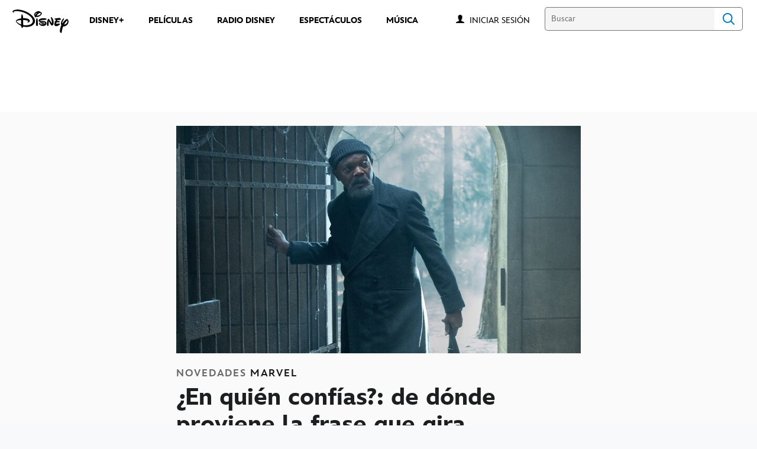

--- FILE ---
content_type: text/html;charset=utf-8
request_url: https://www.disneylatino.com/novedades/en-quien-confias-de-donde-proviene-la-frase-que-gira-alrededor-de-la-historia-de-invasion-secreta?int_cmp=invasion-secreta-capitulo-2
body_size: 44741
content:
<!DOCTYPE html>
<!--

    "We keep moving forward, opening up new doors and
      doing new things, because we're curious ...
        and curiosity keeps leading us down new paths."

                              Walt Disney

-->
<html class="no-js" version="HTML+RDFa 1.1" lang="es-419">
<head prefix="fb: http://ogp.me/ns/fb# og: http://ogp.me/ns#" dir="ltr">
  <meta name="viewport" content="width=device-width,initial-scale=1">
<link rel="shortcut icon" href="https://static-mh.content.disney.io/matterhorn/assets/favicon-94e3862e7fb9.ico">
<link rel="apple-touch-icon" href="https://static-mh.content.disney.io/matterhorn/assets/apple-touch-icon-2747f4e2a5dd.png">
<link rel="alternate" hreflang="es" href="https://www.disneylatino.com/novedades/en-quien-confias-de-donde-proviene-la-frase-que-gira-alrededor-de-la-historia-de-invasion-secreta">
<link rel="alternate" hreflang="pt-br" href="https://www.disney.com.br/novidades/em-quem-voce-confia-de-onde-vem-a-frase-que-define-a-historia-de-invasao-secreta">
<meta name="description" content="La esperada serie de seis episodios marca el regreso de Nick Fury, interpretado por Samuel Jackson y su historia gira alrededor de un particular interrogante.">
  
  <script type="text/javascript">this.__dataLayer={"page":{"page_id":"5ff0bcc4af295a27fa9ee157","page_name":"latam:disneylatino.com","page_title":"¿En quién confías?: de dónde proviene la frase que gira alrededor de la historia de 'Invasión Secreta' | Disney Latino  ","page_url":"www.disneylatino.com/novedades/en-quien-confias-de-donde-proviene-la-frase-que-gira-alrededor-de-la-historia-de-invasion-secreta","platform":"web","slug":"novedades/en-quien-confias-de-donde-proviene-la-frase-que-gira-alrededor-de-la-historia-de-invasion-secreta","story_id":"5ff0bcc4af295a27fa9ee157","vendorFlags":{}},"site":{"baseDomain":"disneylatino.com","business_unit":"latam","business_unit_code":"","cms_version":"MH","language":["es-419"],"portal":"matterhorn","property_code":"","region":"latam","country":"inc-lat","site":"www.disneylatino.com","cds":1,"otguid":null,"nsl":"2"},"privacy":{"cds":1}};</script>
  <script src="https://dcf.espn.com/TWDC-DTCI/prod/Bootstrap.js" type="text/javascript"></script>
  <title>¿En quién confías?: de dónde proviene la frase que gira alrededor de la historia de &#39;Invasión Secreta&#39; | Disney Latino  </title>
  <script src="https://static-mh.content.disney.io/matterhorn/assets/jquery-dc8b911876ec.js" type="text/javascript"></script>
  <meta name="dprivacy.classification" content="ff">
<link rel="preconnect" href="//static-mh.content.disney.io">
<link rel="preconnect" href="//lumiere-a.akamaihd.net">
<link rel="preconnect" href="//kaltura.akamaized.net">
<link rel="preconnect" href="//cdnapisec.kaltura.com">
<link rel="preconnect" href="//a.dilcdn.com">
<link rel="preload" href="https://static-mh.content.disney.io/matterhorn/assets/matterhorn/sans/matterhorn-regular-eed88f0756d6.woff" as="font" type="font/woff" crossorigin="anonymous">
<link rel="preload" href="https://static-mh.content.disney.io/matterhorn/assets/application-50b5947c6f39.css" as="style" type="text/css" crossorigin="anonymous">
<link rel="stylesheet" href="https://static-mh.content.disney.io/matterhorn/assets/application-50b5947c6f39.css" type="text/css">
<link rel="stylesheet" href="https://static-mh.content.disney.io/matterhorn/assets/modules/background_styles-1903f7131478.css" type="text/css">
<link rel="stylesheet" href="https://static-mh.content.disney.io/matterhorn/assets/modules/rich_article-6254735ee895.css" type="text/css">
<link rel="stylesheet" href="https://static-mh.content.disney.io/matterhorn/assets/modules/rich_text-aac3153a7742.css" type="text/css">
<link rel="stylesheet" href="https://static-mh.content.disney.io/matterhorn/assets/modules/headlines-3ec888e41142.css" type="text/css">
<link rel="stylesheet" href="https://static-mh.content.disney.io/matterhorn/assets/modules/links_footer-98f6b9dd34c1.css" type="text/css">
<link rel="stylesheet" href="https://static-mh.content.disney.io/matterhorn/assets/themes/incredibles/modules/rich_article-5910cdbd95c2.css" id="base-theme-styles" class="incredibles"><link rel="stylesheet" href="https://static-mh.content.disney.io/matterhorn/assets/themes/incredibles/modules/rich_text-532b5e51d17a.css" id="base-theme-styles" class="incredibles"><link rel="stylesheet" href="https://static-mh.content.disney.io/matterhorn/assets/themes/incredibles/modules/headlines-bed7cb272465.css" id="base-theme-styles" class="incredibles"><link rel="stylesheet" href="https://static-mh.content.disney.io/matterhorn/assets/themes/incredibles/application-3403f7d29806.css" id="base-theme-styles" class="incredibles">

<link rel="stylesheet" type="text/css" href="https://static-mh.content.disney.io/matterhorn/assets/goc/disneyuschrome-a2b75e306208.css"><link rel="stylesheet" type="text/css" href="https://static-mh.content.disney.io/matterhorn/assets/goc/disneyuschrome-desktop-e34d2438f086.css" media="(min-width: 769px)"><link rel="stylesheet" type="text/css" href="https://static-mh.content.disney.io/matterhorn/assets/goc/disneyuschrome-mobile-39fc724540e9.css" media="(max-width: 768px)"><link rel="stylesheet" type="text/css" href="https://static-mh.content.disney.io/matterhorn/assets/goc/lib/incredibles_search-24807f0c54c2.css"><!--[if lt IE 9]><link rel="stylesheet" type="text/css" href="https://static-mh.content.disney.io/matterhorn/assets/goc/disneyuschrome-desktop-e34d2438f086.css"><![endif]--><style type="text/css">        .goc-icn-login, .goc-icn-login-bar{ background-image:url([data-uri]);  background-size: 32px }
        html.goc-no-data-uri .goc-icn-login, html.goc-no-data-uri .goc-icn-login-bar{ background-image:url(https://lumiere-a.akamaihd.net/v1/images/account-icon_2a4e55a7.png?U=%5Bobject+Object%5D&sc=1) }
        @media (-webkit-min-device-pixel-ratio: 1.5), (min-resolution: 144dpi) {
          .goc-icn-login, .goc-icn-login-bar{ background-image:url([data-uri]); }
        }

@media (-webkit-min-device-pixel-ratio: 1.5), (min-resolution: 144dpi) {
}
.bar-dropdown-content .goc-thumb-link{ height: 500px; }
#goc-desktop-global .goc-desktop:hover .bar-dropdown-content{max-height: 532px;}

@media (-webkit-min-device-pixel-ratio: 1.5), (min-resolution: 144dpi) {
}</style><script type="text/javascript">!function(e){"use strict";var t=e.GOC=e.GOC||{};t.queue=t.queue||[],t.opts=t.opts||{}}(this),GOC.load=function(e,t){"use strict";var n=document,o=n.getElementsByTagName("script")[0],s=n.createElement("script");s.type="text/javascript",s.async="async",s.onload=s.onreadystatechange=function(e,n){var o=this,s=o.readyState,r=o.parentNode;!r||!n&&s&&"complete"!==s&&"loaded"!==s||(r.removeChild(this),!n&&t&&t())},s.src=e,o.parentNode.insertBefore(s,o),s=n=o=null},function(e){"use strict";var t=e.encodeURIComponent;e.GOC.load("//a.dilcdn.com/g/domains/"+t(e.location.hostname)+".js")}(this),function(e){"use strict";var t=e.GOC,n=e.encodeURIComponent;t.defopts=function(e){0===Object.keys(t.opts).length&&(t.opts=e)},t.ao=function(e){var o=[],s=t.opts,r=s.footer;if(s.lang&&o.push("lang="+n(s.lang)),s.cds&&o.push("cds"),s.searchtype&&o.push("searchtype="+n(s.searchtype)),s.hide_desktop_menu&&o.push("hide_desktop_menu"),s.hide_search&&o.push("hide_search"),r)for(var a in r)if(r.hasOwnProperty(a))if("object"==typeof r[a])for(var i in r[a])r[a].hasOwnProperty(i)&&o.push("footer["+a+"]["+i+"]="+encodeURIComponent(r[a][i]));else o.push("footer["+encodeURIComponent(a)+"]="+encodeURIComponent(r[a]));return o.length&&(e+=(e.indexOf("?")<0?"?":"&")+o.join("&")),e}}(this),GOC.css=function(e){"use strict";var t=document,n=t.createElement("style"),o=t.getElementsByTagName("head")[0],s=(o||t).getElementsByTagName("script")[0];e&&(n.setAttribute("type","text/css"),s?s.parentNode.insertBefore(n,s):o.appendChild(n),n.styleSheet?n.styleSheet.cssText=e:n.appendChild(t.createTextNode(e)))},function(e,t){"use strict";var n=e.GOC,o=e.screen,s=e.document,r=s.documentElement,a=function(){var e,n,r,a,i,c=o&&o.fontSmoothingEnabled;if(c!==t)return c;try{for(e=s.createElement("canvas"),e.width=e.height=32,n=e.getContext("2d"),n.textBaseline="top",n.font="32px Arial",n.fillStyle=n.strokeStyle="black",n.fillText("O",0,0),r=0;r<32;r++)for(a=0;a<32;a++)if(255!==(i=n.getImageData(r,a,1,1).data[3])&&0!==i)return!0;return!1}catch(e){return t}},i=function(e){var t=s.createElement("div");t.innerHTML="M",t.style.fontFamily=e,r.insertBefore(t,r.firstChild),r.clientWidth,r.removeChild(t)};n.pf=function(e,t){!0===a()&&(n.css(e),i(t))}}(this),function(e){"use strict";e.GOC.noAnalyticsOnHover=!0}(this);GOC.pf("@font-face{font-family:'Matterhorn';src:url(\"https://static-mh.content.disney.io/matterhorn/assets/m4-7e766c2825c7.eot#\") format(\"eot\"),url(\"https://static-mh.content.disney.io/matterhorn/assets/m4-b366701d6945.woff\") format(\"woff\"),url(\"https://static-mh.content.disney.io/matterhorn/assets/m4-ac909dff444f.ttf\") format(\"truetype\"),url(\"https://static-mh.content.disney.io/matterhorn/assets/m4-3d636e3b4270.svg#Matterhorn\") format(\"svg\");font-weight:400;font-style:normal}\n","Matterhorn");GOC.opts.cds=false;GOC.opts.bg="light";GOC.opts.footer={"comscore":"Disney Entertainment","translations":{"find_us_on":"Síguenos en"}};GOC.opts.hide_desktop_menu=true;GOC.opts.hide_search=false;GOC.opts.searchtype="incredibles_search";GOC.load("https://static-mh.content.disney.io/matterhorn/assets/goc/disneyuschrome-0dfb00f3aea6.js");GOC.a="//a.dilcdn.com/g/inc-lat/home/sac/";GOC.cart="//a.dilcdn.com/g/inc-lat/cart/";GOC.incredibles_search="//a.dilcdn.com/g/inc-lat/home/incredibles_search/";</script>
<link rel="canonical" href="https://www.disneylatino.com/novedades/en-quien-confias-de-donde-proviene-la-frase-que-gira-alrededor-de-la-historia-de-invasion-secreta">
<meta property="fb:app_id" content="581024582002637">
<meta property="og:title" content="¿En quién confías?: de dónde proviene la frase que gira alrededor de la historia de &#39;Invasión Secreta&#39;">
<meta property="og:description" content="La esperada serie de seis episodios marca el regreso de Nick Fury, interpretado por Samuel Jackson y su historia gira alrededor de un particular interrogante.">
<meta property="og:type" content="website">
<meta property="og:site_name" content="Disney Latino  ">
<meta property="og:url" content="https://www.disneylatino.com/novedades/en-quien-confias-de-donde-proviene-la-frase-que-gira-alrededor-de-la-historia-de-invasion-secreta">
<meta property="og:image" content="https://lumiere-a.akamaihd.net/v1/images/secret_invasion_s_dp_home_hero230625_ef30742d.jpeg?region=128%2C0%2C768%2C768">
<script type="application/ld+json">{"@context":"http://schema.org","@type":"CollectionPage","description":"La esperada serie de seis episodios marca el regreso de Nick Fury, interpretado por Samuel Jackson y su historia gira alrededor de un particular interrogante.","url":"https://www.disneylatino.com/novedades/en-quien-confias-de-donde-proviene-la-frase-que-gira-alrededor-de-la-historia-de-invasion-secreta","inLanguage":["es-419"],"name":"¿En quién confías?: de dónde proviene la frase que gira alrededor de la historia de 'Invasión Secreta'","mainEntity":{"@context":"http://schema.org","@type":"ItemList","itemListElement":[{"@context":"http://schema.org","@type":"ListItem","url":"https://www.disneylatino.com/novedades/loki-las-3-claves-que-debes-recordar-antes-del-estreno-de-la-temporada-2","position":1},{"@context":"http://schema.org","@type":"ListItem","url":"https://www.disneylatino.com/novedades/releyendo-mafalda-la-serie-que-traza-los-pasos-de-la-historia-del-querido-personaje-de-quino-estreno-en-disney","position":2},{"@context":"http://schema.org","@type":"ListItem","url":"https://www.disneylatino.com/novedades/celebra-el-cumpleanos-de-mark-hamill-el-eterno-luke-skywalker-en-disney","position":3},{"@context":"http://schema.org","@type":"ListItem","url":"https://www.disneylatino.com/novedades/cuales-son-las-eras-de-star-wars","position":4},{"@context":"http://schema.org","@type":"ListItem","url":"https://www.disneylatino.com/novedades/sofia-reyes-prepara-un-delicioso-menu-e-interpreta-una-jam-session-en-la-musica-esta-servida","position":5},{"@context":"http://schema.org","@type":"ListItem","url":"https://www.disneylatino.com/novedades/5-series-animadas-de-marvel-para-ver-en-disney","position":6},{"@context":"http://schema.org","@type":"ListItem","url":"https://www.disneylatino.com/novedades/temporada-2-de-loki-disney-revela-un-nuevo-contenido-adicional-de-la-serie-de-marvel","position":7},{"@context":"http://schema.org","@type":"ListItem","url":"https://www.disneylatino.com/novedades/the-marvels-todo-lo-que-debes-recordar-sobre-monica-rambeau-antes-del-estreno-de-la-pelicula","position":8},{"@context":"http://schema.org","@type":"ListItem","url":"https://www.disneylatino.com/novedades/especial-unidos-creando-invasion-secreta-se-estrena-en-disney-plus","position":9},{"@context":"http://schema.org","@type":"ListItem","url":"https://www.disneylatino.com/novedades/percy-jackson-y-los-dioses-del-olimpo-revela-emocionantes-aventuras-en-un-nuevo-teaser","position":10}],"numberOfItems":10},"publisher":{"@id":"https://www.disneylatino.com/#publisher"},"copyrightHolder":{"@id":"https://www.disneylatino.com/#publisher"},"sourceOrganization":{"@id":"https://www.disneylatino.com/"},"copyrightYear":2026}</script>
<script type="application/ld+json">{"@context":"http://schema.org","@type":"NewsArticle","headline":"¿En quién confías?: de dónde proviene la frase que gira alrededor de la historia de Invasión Secreta","datePublished":"2023-06-27T05:00:00.000-07:00","dateModified":"2023-06-27T08:26:10.000-07:00","image":"https://lumiere-a.akamaihd.net/v1/images/secret_invasion_s_dp_home_hero230625_ef30742d.jpeg?region=128%2C0%2C768%2C768","author":{"@type":"Person","name":""},"publisher":{"@type":"Organization","name":"Disney News","logo":{"@type":"ImageObject","url":null}},"description":"La esperada serie de seis episodios marca el regreso de Nick Fury, interpretado por Samuel Jackson y su historia gira alrededor de un particular interrogante.","mainEntityOfPage":"https://www.disneylatino.com/novedades/en-quien-confias-de-donde-proviene-la-frase-que-gira-alrededor-de-la-historia-de-invasion-secreta","articleBody":"Con un tono oscuro, cargada de acción y misterio, Invasión Secreta lleva al Universo Cinematográfico de Marvel (UCM) en una nueva dirección y marca el regreso de Nick Fury, interpretado por Samuel Jackson.\u0026nbsp;\nLa historia sigue al legendario súper espía de S.H.I.E.L.D. en su intento contrarreloj de frustrar una invasión clandestina de la Tierra por parte de una facción de Skrulls que cambian de forma.\u0026nbsp;\n“Nos interesó el elemento de thriller político sinuoso que tiene Invasión Secreta, así como la paranoia inherente de la idea de no saber en quién confiar y en quién, no. Y los Skrulls se verán en formas que no se han visto hasta ahora”, apuntó Kevin Feige, presidente y productor ejecutivo de Marvel.\n\"¿En quién confías?\": la pregunta que funciona como punto de partida en Invasión Secreta\nPara el equipo detrás de la serie, la pregunta que funcionó como punto de partida para el desarrollo de la historia provino directamente de los cómics de Marvel. En “Secret Invasion”, una serie limitada de cómics publicada en 2008, el slogan era: ¿en quién confías?\nAnte la presencia de un Skrull capaz de tomar la forma de cualquier persona, el interrogante es inquietante para quien esté ante su presencia. Y a la inversa sucede lo mismo: cuando formas parte de los Skrulls, una especie de extraterrestres que ha sido desplazada de su planeta y defraudada por quien prometió encontrarle un nuevo hogar, difícilmente se pueda depositar la confianza en alguien.\n“Todo el mundo desconfía de alguien. Es lo que los humanos siempre han hecho. Mira el mundo de hoy. ¿En quién confías? Al explorar este tema, Nick Fury se pregunta tanto por dentro como por fuera: ¿en qué puede confiar en los demás y en qué puede confiar en sí mismo?”, señala el director Ali Selim.\nEl capítulo 1 de Invasión Secreta ya está disponible exclusivamente en Disney+ y estrena un nuevo episodio cada semana.\n"}</script>
<script type="text/javascript">this.Disney={"portal":"www.disneylatino.com","profileBase":null,"locales":["es-419"],"didOptions":{"responderPage":"https://www.disneylatino.com/_did/","enableTop":false,"langPref":"es-LA","clientId":"WDI-DISNEYLATAM.WEB","cssOverride":"","language":"en-US","environment":"prod","redirectUri":"https://www.disneylatino.com/auth/callback"},"cto":{"country":"","contentDescription":"","contentType":"","property":"","propertyId":"","buId":"","buCode":"","region":"latam","intBreadcrumbs":"","categoryCode":"latam","account":"wdgintlatino,matterhorn","brandSegment":"family","cmsId":"MH","program":"","sponsor":"","siteCode":"disneylatino.com","comscorekw":"disneylatinocom","pageName":"en-quien-confias-de-donde-proviene-la-frase-que-gira-alrededor-de-la-historia-de-invasion-secreta","breadcrumbs":"novedades:en-quien-confias-de-donde-proviene-la-frase-que-gira-alrededor-de-la-historia-de-invasion-secreta"},"market_code":"inc-lat","browser_warning_versions":[],"dossierBase":null,"rtl":false,"env":"production","config_bundle_schema_data":{"oneid_version":"v4","video_player_version":"5.5.21","style_theme":"light","classification":{"audience":"family","privacy_law":"none","publisher_v_advertiser":"advertiser","gpc":"2"},"global_site_messaging":{"close_button_display":"button"},"global_no_referrer_exceptions":["disneyplus.com"]},"ctoOptions":null};</script>
<script src="https://static-mh.content.disney.io/matterhorn/assets/head-317bbeaeef25.js" type="text/javascript"></script>
<script type="text/javascript"></script>
<script type="text/javascript">Disney.adSystem='dfp'</script>
<script type="text/javascript">Disney.consentPolicy={}</script>
<script src="https://a.espncdn.com/players/web-player-bundle/5.5.7/espn-web-player-bundle.min.js" type="text/javascript"></script><script src="https://cdn.registerdisney.go.com/v4/OneID.js" type="text/javascript" id="oneid-script" async=""></script>
</head>
<body dir="ltr" data-ad_system="dfp" data-cto-region="latam" >
  <div id="style-pack-theming"><style type="text/css">

   /* base-level page background styles */
    .body-bg{ opacity: 1; }
      .body-bg .main, .body-bg .safety-color{ background-color: #ffffff; }



    
     /* secondary module-level color theme */
      .module.secondary-theme:not(.skip-styles) h1:not(.skip-text-styles), .module.secondary-theme:not(.skip-styles) h1:not(.skip-text-styles) a, .module.secondary-theme:not(.skip-styles) h2:not(.skip-text-styles), .module.secondary-theme:not(.skip-styles) h2 span:not(.skip-text-styles), .module.secondary-theme:not(.skip-styles) h2:not(.skip-text-styles) a, .module.secondary-theme.list_module_featured:not(.skip-styles) h3:not(.skip-text-styles), .module.secondary-theme.list_module_featured:not(.skip-styles) h3:not(.skip-text-styles) a, .module.secondary-theme:not(.skip-styles) .accent-color{ color: #ffffff; }
      .module.secondary-theme:not(.skip-styles) .publish-date:not(.skip-text-styles), .module.secondary-theme:not(.skip-styles) .publish-date-standalone:not(.skip-text-styles), .module.secondary-theme:not(.skip-styles) .category-labels:not(.skip-text-styles) .secondary, .module.secondary-theme:not(.skip-styles) .category-labels:not(.skip-text-styles) .primary, .module.secondary-theme:not(.skip-styles) p:not(.skip-text-styles), .module.secondary-theme:not(.skip-styles) ul:not(.skip-text-styles), .module.secondary-theme:not(.skip-styles) li:not(.skip-text-styles), .module.secondary-theme:not(.skip-styles) ol:not(.skip-text-styles), .module.secondary-theme:not(.skip-styles) .base-color, .module.secondary-theme:not(.skip-styles) .entity-details h3:not(.skip-text-styles), .module.secondary-theme:not(.skip-styles) .entity-container:not(.title-overlay) .entity-details .title, html.no-touch .module.secondary-theme:not(.skip-styles) .entity-container.links-out:not(.skip-hover):not(.title-overlay) .entity-details a:hover .title, .module.secondary-theme:not(.skip-styles) .entity-container:not(.title-overlay) .entity-details .ptitle{ color: #ffffff; }
      .module.secondary-theme:not(.skip-styles) a:not(.skip-text-styles), .module.secondary-theme:not(.skip-styles) a.entity-link:hover h3:not(.skip-text-styles), .module.secondary-theme:not(.skip-styles) .button.transparent:not(.skip-text-styles){ color: #ffffff; }
    /* primary buttons aka first buttons */
    .module.secondary-theme:not(.skip-styles) button.large, .module.secondary-theme:not(.skip-styles) .button.large, .module.secondary-theme:not(.skip-styles) .content-overlay .cta-links-container .cta-item .button.large{
      
      
    }
        /* primary buttons hover state */
    .module.secondary-theme:not(.skip-styles) button.large:hover, .module.secondary-theme:not(.skip-styles) .button.large:hover, .module.secondary-theme:not(.skip-styles) .content-overlay .cta-links-container .cta-item .button.large:hover{
      
      
      
    }
        /* secondary buttons aka second buttons */
    .module.secondary-theme:not(.skip-styles) button.large.secondary, .module.secondary-theme:not(.skip-styles) .button.large.secondary, .module.secondary-theme:not(.skip-styles) .content-overlay .cta-links-container .cta-item .button.large.secondary{
      
      
    }
        /* secondary buttons hover state */
    .module.secondary-theme:not(.skip-styles) button.large.secondary:hover, .module.secondary-theme:not(.skip-styles) .button.large.secondary:hover, .module.secondary-theme:not(.skip-styles) .content-overlay .cta-links-container .cta-item .button.large.secondary:hover{
      
      
      
      
    }
    
  
   /* page-level entity styles */

  </style>
</div>
  <div id="takeover-styles-default"><style type="text/css">
  /* style-pack-configured takeover styles */



  @media screen and (min-width: 1025px){
        .takeover-area .overlay.default .main-color{ background-color: #ffffff; }

        .takeover-area .overlay.default .safety-color .color-block{ background-color: #ffffff;}





      #nav-logo, #nav-local li a, aside.gpt.pushdown, #chrome-controls{ color: #fff; }
      #chrome-controls .chrome-controls-icon{ border-color: transparent #fff #fff transparent; }
      #nav-local li a.active{ color: #b2dfff; }
  }



   
    @media screen and (min-width: 1025px){
      #nav-logo{ background-image: url(https://static-mh.content.disney.io/matterhorn/assets/logos/nav_logo-89193ebe6563.png);}
    }
    @media screen and (-webkit-min-device-pixel-ratio: 1.5) and (min-width: 1025px), screen and (min-resolution: 144dpi) and (min-width: 1025px){
      #nav-logo{ background-image: url(https://static-mh.content.disney.io/matterhorn/assets/logos/nav_logo@2x-25d10ad375dd.png);}
    }
</style>
</div>
  <div id="takeover-styles-module-override"></div>
  <div class="goc-el goc-bg-light  goc-overlay" role="region" aria-labelledby="nav-e" id="goc-menu">
  <div class="goc-bound goc-col">

    <ul id="goc-user-mobile">
      <li class="goc-login goc-dropdown">
      <span class="trigger-menu" data-event="login"><a class="goc-icn-login" href="javascript:void(0);"><u>Iniciar sesión</u></a></span>
      </li>

      <li class="goc-logout goc-dropdown">
      <span class="trigger-menu" data-event="logout">
        <a class="goc-icn-login" href="javascript:void(0);"><u>Cerrar sesión</u></a>
      </span>
      </li>

    </ul>

    <ul class="menu-section">
      <li class="menu-section-heading"><a href="https://www.disneyplus.com?cid=DTCI-Synergy-DisneyLatino-Site-Awareness-LatamOnGoing-SSLA-DisneyPlus-NA-SSLA-GlobalNav-LatamSite-GlobalChrome-NA" tab-index="0" aria-expanded="false" aria-controls="DISNEY+-dropdown" class="goc-mobile goc-icn-0"><u>DISNEY+</u></a></li>
      <ul class="goc-mobile menu-subsection" role="region" aria-labelledby="DISNEY+-control" id="DISNEY+-region">
          <li><a href="https://www.disneyplus.com?cid=DTCI-Synergy-DisneyLatino-Site-Awareness-LatamOnGoing-SSLA-DisneyPlus-NA-SSLA-GlobalNav-LatamSite-GlobalChrome-NA" class="goc-mobile"><u>Suscríbete a Disney+</u></a></li>
          <li><a href="http://help.disneyplus.com/" class="goc-mobile"><u>Preguntas Frecuentes</u></a></li>
      </ul>
    </ul>
    <ul class="menu-section">
      <li class="menu-section-heading"><a href="https://tickets.disneylatino.com/" tab-index="0" aria-expanded="false" aria-controls="PELÍCULAS-dropdown" class="goc-mobile goc-icn-1"><u>PELÍCULAS</u></a></li>
      <ul class="goc-mobile menu-subsection" role="region" aria-labelledby="PELÍCULAS-control" id="PELÍCULAS-region">
      </ul>
    </ul>
    <ul class="menu-section">
      <li class="menu-section-heading"><a href="https://radiodisney.com/" tab-index="0" aria-expanded="false" aria-controls="RADIO DISNEY-dropdown" class="goc-mobile goc-icn-2"><u>RADIO DISNEY</u></a></li>
      <ul class="goc-mobile menu-subsection" role="region" aria-labelledby="RADIO-DISNEY-control" id="RADIO-DISNEY-region">
      </ul>
    </ul>
    <ul class="menu-section">
      <li class="menu-section-heading"><a href="https://cumplemagico.disneylatino.com/" tab-index="0" aria-expanded="false" aria-controls="MÁS-dropdown" class="goc-mobile goc-icn-3"><u>MÁS</u></a></li>
      <ul class="goc-mobile menu-subsection" role="region" aria-labelledby="MÁS-control" id="MÁS-region">
          <li><a href="https://www.disneylatino.com/espectaculos" class="goc-mobile"><u>Espectáculos</u></a></li>
          <li><a href="https://www.disneylatino.com/music" class="goc-mobile"><u>Música</u></a></li>
      </ul>
    </ul>

  </div>
</div>
<div id="goc-body" class="goc-main-body">  <button id="goc-skip-nav" class="goc-bg-light goc-el">Skip Navigation</button>
  <div class="goc-el goc-bg-light " id="goc-bar" role="banner">
    <div class="goc-bound" role="navigation" aria-labelledby="goc-desktop-global">
      <ul id="goc-desktop-global" class="goc-desktop-global goc-left " role="list">
              <li class="goc-desktop goc-menu goc-left-0" role="listitem">
                <a class="goc-wide-link" id="disney-image"  href="https://www.disneylatino.com" class="goc-logo-image">
                    <img alt="Disney" src=https://static-mh.content.disney.io/matterhorn/assets/goc/disney_logo_dark@2x-45d70f7dd57b.png class="disney-img" >
                <u>Disney</u></a>
              </li>
              <li class="goc-desktop bar-dropdown" role="listitem">
                <a href="https://www.disneyplus.com?cid=DTCI-Synergy-DisneyLatino-Site-Awareness-LatamOnGoing-SSLA-DisneyPlus-NA-SSLA-GlobalNav-LatamSite-GlobalChrome-NA" aria-expanded="false" id="DISNEY+-dropdown" aria-controls="DISNEY+-dropdown" class="bar-dropdown-link link-url"><u>DISNEY+</u></a>
                <div class="bar-dropdown-container" role="region" aria-labelledby="DISNEY+-dropdown" id="DISNEY+-region-desktop">
                  <ul class="bar-dropdown-content">
                        <li class="bar-dropdown-link-wrap">
                          <a href="https://www.disneyplus.com?cid=DTCI-Synergy-DisneyLatino-Site-Awareness-LatamOnGoing-SSLA-DisneyPlus-NA-SSLA-GlobalNav-LatamSite-GlobalChrome-NA" class="bar-dropdown-link child-link "><u>Suscríbete a Disney+</u></a>
                        </li>
                        <li class="bar-dropdown-link-wrap">
                          <a href="http://help.disneyplus.com/" class="bar-dropdown-link child-link "><u>Preguntas Frecuentes</u></a>
                        </li>
                  </ul>
                </div>
              </li>
              <li class="goc-desktop goc-parks goc-left-2" role="listitem">
                <a class="goc-wide-link"  href="https://tickets.disneylatino.com/" class="goc-logo-image">
                   
                <u>PELÍCULAS</u></a>
              </li>
              <li class="goc-desktop goc-parks goc-left-3" role="listitem">
                <a class="goc-wide-link"  href="https://radiodisney.com/" class="goc-logo-image">
                   
                <u>RADIO DISNEY</u></a>
              </li>
              <li class="goc-desktop goc-parks goc-left-4" role="listitem">
                <a class="goc-wide-link"  href="https://www.disneylatino.com/espectaculos" class="goc-logo-image">
                   
                <u>ESPECTÁCULOS</u></a>
              </li>
              <li class="goc-desktop goc-parks goc-left-5" role="listitem">
                <a class="goc-wide-link"  href="https://www.disneylatino.com/music" class="goc-logo-image">
                   
                <u>MÚSICA</u></a>
              </li>
          <li class="goc-desktop bar-dropdown goc-more goc-hidden" role="listitem" id="goc-bar-more-dropdown">
              <a class="more-dropdown-link" tabindex="0"><u>Más</u></a>
              <div class="bar-dropdown-container" role="region" aria-labelledby="more-control" id="more-region">
                <ul class="bar-dropdown-content" id="more-dropdown-container">
                </ul>
              </div>
          </li>
      </ul>

      <ul id="goc-user">
        <li class="goc-login">
          <span class="goc-icn-login-bar"></span>
          <span class="login-title-link trigger-base" data-event="login" role="button" onclick="">
            <a href="javascript:void(0);" class="login-link"><u>Iniciar sesión</u></a>
          </span>
        </li>


        <li class="goc-logout">
          <span class="trigger-base" data-event="logout" role="button" onclick="">
            <a href="javascript:void(0);"><u>Cerrar sesión</u></a>
          </span>
      </ul>

      <form class="goc-search" action="//www.disneylatino.com/search" method="GET" id="goc-search-container">
        <input type="hidden" name="o" value="home">
        <input type="text" name="q" id="goc-instant-search-input" class="instant-search-input show-overlay" aria-label="Buscar" placeholder="Buscar">
        <button type="submit" class="bar-search-icon-img ada-el-focus" value="" tabindex="0" aria-label="">
          Search
          <img src="https://static-mh.content.disney.io/matterhorn/assets/goc/inc-search-input-icon-blue-331475a2cf98.svg" alt="search-icon">
        </button>
      </form>
    </div>
  </div>
  <div class="goc-search-overlay"></div>
<div id="goc-nav" class="goc-el goc-bg-light ">
  <a id="goc-logo" title="Disney" href="https://www.disneylatino.com"></a>
  
  <span id="goc-e" role="button" title="Navigate" aria-label=""></span>
</div>
<script type="text/javascript">GOC.queue.push(["trigger","accept:base"]);</script>
  
    <div id="nav-local" class="nav-local exclude-local-chrome  goc-bg-light">
    <div class="bound">
      <button aria-controls="goc-menu" aria-expanded="false" id="nav-e" role="button" title="Navigate"></button>
      <a href="https://www.disneylatino.com" aria-label="Disney " title="Disney " class="nav-logo disable_image"
        
          
          id="nav-logo"><img src="https://static-mh.content.disney.io/matterhorn/assets/logos/disney_logo_dark-baa807690db7.png" alt="Disney " height=34 width=83><span></span>
      </a>
      <ul>
      </ul>
        <span id="search_cancel_text">Cancel</span>
    </div>
  </div>

  

    <script src="https://static-mh.content.disney.io/matterhorn/assets/application-4f0d74de975f.js" type="text/javascript"></script>
<script src="https://static-mh.content.disney.io/matterhorn/assets/domains/disneylatino.com/application-d41d8cd98f00.js" type="text/javascript"></script>
    <div id="base-bg"
          class="
                 
                 ">
   </div>
    <div id="secondary-bg"
          class="
                 
                 ">
   </div>
    <div id="burger-container" >
      <div class="background-styles ">
          <div class="site-default-gradient">
            <div class="safety-color"></div>
          </div>
      
          <div class="body-bg">
            <div class="safety-color"></div>
            <div class="main"></div>
            <div class="color-fade"></div>
          </div>
      
          <div id="takeover-colors" class="takeover-area">
            <div class="overlay default">
              <div class="safety-color">
                <div class="color-block"></div>
              </div>
              <div class="main-color"></div>
              <div class="repeating repeating-color"></div>
              <div class="fade-out"></div>
            </div>
            <div class="overlay module-override">
              <div class="safety-color">
                <div class="color-block"></div>
              </div>
              <div class="main-color"></div>
              <div class="repeating repeating-color"></div>
              <div class="fade-out"></div>
            </div>
          </div>
      </div>
      <div id="nav-body">
        <div id="main"><article id="burger" class="frozen">
<style type="text/css">

  <!-- /* background_styles module 0-1 */ -->

  
  

  
  
  
  
</style>
        <section class="module background_styles transparent primary-theme light  bun" id="ref-0-1">
          
          <div class="background-styles ">
    <div id="takeover-images" class="takeover-area">
      <div class="overlay default">
        <div class="repeating repeating-image"></div>
        <div class="main-image"></div>
      </div>
      <div class="overlay module-override">
        <div class="repeating repeating-image"></div>
        <div class="main-image"></div>
      </div>
    </div>
</div>

        </section><style type="text/css">

  <!-- /* pushdown module 1-0 */ -->

  
  
    
  
  
  
  
</style>
        <section class="module pushdown  no-top-padding no-bottom-padding header-left preserve-padding span-full-screen content-span-full-screen primary-theme light  bun" id="ref-1-0">
          
          <div id="nav-pushdown">
  
  
</div>

        </section><style type="text/css">

  <!-- /* inc_rich_article module 1-1 */ -->

   
    #ref-1-1{
    }





    

  

  
  
  
  
</style>
        <section class="module inc_rich_article  span-full-screen content-span-full-screen primary-theme light  " id="ref-1-1">
          
          <div class="bound">


        <div class="featured-image">
                <noscript><img src="https://lumiere-a.akamaihd.net/v1/images/secret_invasion_s_dp_home_hero230625_ef30742d.jpeg?region=0,63,1024,576" alt="¿En quién confías?: de dónde proviene la frase que gira alrededor de la historia de &#39;Invasión Secreta&#39;" width="100%"                        data-width="1024" 
                      data-height="576" 
                      data-aspect_ratio="0.5625" 
                      data-orientation="landscape" 
                      
                      data-legacy="true"
></noscript>
        </div>

    <div class="headline-area">
          <h5 class="category-labels"><span class="primary">NOVEDADES</span> <span class="secondary">MARVEL</span></h5>

        <h1 >¿En quién confías?: de dónde proviene la frase que gira alrededor de la historia de <i>Invasión Secreta</i></h1>

    </div>


        <div class="publish-date">27 de junio de 2023</div>

    <div class="article-meta">
        <div class="author-by-line">
          
        </div>
        <div class="publish-date-standalone">27 de junio de 2023</div>
    </div>

    <div class="content-area">

      <div class="text-content rich-text-container full-width-text">
            <div class="summary"><h2><i>La esperada serie de seis episodios marca el regreso de Nick Fury, interpretado por Samuel Jackson y su historia gira alrededor de un particular interrogante.</i></h2></div>
          <p><br>Con un tono oscuro, cargada de acción y misterio,<a href="https://www.disneylatino.com/novedades/quien-es-quien-en-invasion-secreta-la-nueva-serie-de-marvel-studios?int_cmp=en-quien-confias" target="_blank"> <strong><em>Invasión Secreta</em></strong></a> lleva al <strong>Universo Cinematográfico de Marvel</strong> (<strong>UCM</strong>) en una nueva dirección y marca el regreso de <strong>Nick Fury</strong>, interpretado por <a href="https://www.disneylatino.com/novedades/samuel-l-jackson-habla-sobre-nick-fury-su-personaje-en-invasion-secreta?int_cmp=en-quien-confias" target="_blank"><strong>Samuel Jackson</strong></a>. </p>
<p>La historia sigue al legendario súper espía de <strong>S.H.I.E.L.D. </strong>en su intento contrarreloj de frustrar una invasión clandestina de la Tierra por parte de una facción de <a href="https://www.disneylatino.com/novedades/invasion-secreta-quienes-son-los-skrulls?int_cmp=en-quien-confias" target="_blank"><strong>Skrulls </strong></a>que cambian de forma. </p>
<p>“<em>Nos interesó el elemento de thriller político sinuoso que tiene Invasión Secreta, así como</em><strong><em> la paranoia inherente de la idea de no saber en quién confiar y en quién, no</em></strong><em>. Y los Skrulls se verán en formas que no se han visto hasta ahora</em>”, apuntó Kevin Feige, presidente y productor ejecutivo de Marvel.</p><div class="media-image media-image-inline"><figure contenteditable="false"><img src="https://lumiere-a.akamaihd.net/v1/images/invasi_243_n_secreta_1_36eedf87.jpeg?region=0,0,3840,1602" id="rte-1687801377385-0-1" alt="Nick Fury" title="¿En quién confías?" data-alignment="" draggable="false"></figure></div><p></p>
<h2>
<strong>"</strong><strong><em>¿En quién confías?</em></strong><strong>": la pregunta que funciona como punto de partida en</strong><strong><em> Invasión Secreta</em></strong>
</h2>
<p>Para el equipo detrás de la serie, <strong>la pregunta que funcionó como punto de partida para el desarrollo de la historia provino directamente de los cómics de Marvel.</strong> En “<strong><em>Secret Invasion</em></strong>”, una serie limitada de cómics publicada en 2008, el slogan era: ¿en quién confías?</p>
<p>Ante la presencia de un Skrull capaz de tomar la forma de cualquier persona,<strong> el interrogante es inquietante para quien esté ante su presencia</strong>. Y a la inversa sucede lo mismo: cuando formas parte de los Skrulls, una especie de extraterrestres que ha sido desplazada de su planeta y defraudada por quien prometió encontrarle un nuevo hogar, difícilmente se pueda depositar la confianza en alguien.</p>
<p>“<strong><em>Todo el mundo desconfía de alguien</em></strong><em>. Es lo que los humanos siempre han hecho. Mira el mundo de hoy. ¿En quién confías? Al explorar este tema, Nick Fury se pregunta tanto por dentro como por fuera: ¿en qué puede confiar en los demás y en qué puede confiar en sí mismo?</em>”, señala el director Ali Selim.</p>
<p>El <a href="https://www.disneylatino.com/novedades/invasion-secreta-nick-fury-descubre-los-planes-de-los-skrulls-en-el-capitulo-1?int_cmp=en-quien-confias" target="_blank">capítulo 1 de<strong><em> Invasión Secreta</em></strong> </a>ya está disponible exclusivamente en <strong>Disney+ </strong>y estrena un nuevo episodio cada semana.</p>

      </div>


    </div>
</div>


        </section><style type="text/css">

  <!-- /* pushdown module 1-2 */ -->

  
  
    
  
  
  
  
</style>
        <section class="module pushdown  header-left span-full-screen content-span-full-screen primary-theme light  bun" id="ref-1-2">
          
          <div id="nav-pushdown">
  
  
</div>

        </section><style type="text/css">

  <!-- /* rich_text module 1-3 */ -->

   
    #ref-1-3{
    }





    

  
    
  
  
  
  
</style>
        <section class="module rich_text  header-left span-full-screen content-span-full-screen primary-theme light  " id="ref-1-3">
          

  <div class="bound ">
    
    <div class="rich-text-container">
      

        

        <div class="rich_text_body rich-text-enabled">
          <div class="rich-text-output" tabindex="0"><h4 style="text-align: center;">¿Quieres recibir todas las novedades de Marvel?</h4></div>
              <div class="cta-links-container align-buttons-center " data-cta-type="button">
                  <span  class="cta-item " data-title="REGÍSTRATE AQUÍ">
                    <span class="btn-container">
                      
                      <a href="javascript:void(0);"
                        class="button large blue cta-link ada-el-focus
                               
                               
                               
                               
                              "
                        role="button"
                        data-title="REGÍSTRATE AQUÍ"
                        
                        data-event-link="newsletter"
                        data-context="newsletter"
                        data-source="Novedades"
                        data-nrt-promotion-id="Marvel"
                        data-oneid-meta-data=",Button,¿Quieres recibir todas las novedades de Marvel?"
                        
                        
                        
                      >
                      
                        REGÍSTRATE AQUÍ
                      </a>
                    </span>
                  </span>
              </div>
        </div>
    </div>
  </div>

        </section><style type="text/css">

  <!-- /* headlines module 1-4 */ -->

   
    #ref-1-4{
    }





    

  

  
  
  
  
</style>
        <section class="module headlines  content-span-full-screen primary-theme light  " id="ref-1-4">
          
          <div class="bound   ">
  

    <li class="article lazy-deferred lazy-load">
      <div class="text-content">
          <div class="category-labels">
            <span class="primary">NOVEDADES</span>
            <span class="secondary">MARVEL</span></div>

          <a href="https://www.disneylatino.com/novedades/loki-las-3-claves-que-debes-recordar-antes-del-estreno-de-la-temporada-2" data-title="Loki: Las 3 claves que debes recordar antes del estreno de la temporada 2"
>
            <h3 class="article-title"><i>Loki</i>: Las 3 claves que debes recordar antes del estreno de la temporada 2</h3>
          </a>

        <p class="publish-date" >29 de septiembre de 2023</p>
        <p class="publish-date-news longDate">29 de septiembre de 2023</p>
        <p class="publish-date-news shortDate">29 sep.</p>
      </div>

    <a href="https://www.disneylatino.com/novedades/loki-las-3-claves-que-debes-recordar-antes-del-estreno-de-la-temporada-2" class="ada-el-focus" data-title="Loki: Las 3 claves que debes recordar antes del estreno de la temporada 2"
 tabindex="-1">
        <span class=" featured-image">
        </span>
    </a>

  </li>  <li class="article lazy-deferred lazy-load">
      <div class="text-content">
          <div class="category-labels">
            <span class="primary">NOVEDADES</span>
            <span class="secondary">DISNEY+</span></div>

          <a href="https://www.disneylatino.com/novedades/releyendo-mafalda-la-serie-que-traza-los-pasos-de-la-historia-del-querido-personaje-de-quino-estreno-en-disney" data-title="Releyendo: Mafalda: la serie que traza los pasos de la historia del querido personaje de Quino estrenó en Disney+ "
>
            <h3 class="article-title"><i>Releyendo: Mafalda</i>: la serie que traza los pasos de la historia del querido personaje de Quino estrenó en Disney+ </h3>
          </a>

        <p class="publish-date" >27 de septiembre de 2023</p>
        <p class="publish-date-news longDate">27 de septiembre de 2023</p>
        <p class="publish-date-news shortDate">27 sep.</p>
      </div>

    <a href="https://www.disneylatino.com/novedades/releyendo-mafalda-la-serie-que-traza-los-pasos-de-la-historia-del-querido-personaje-de-quino-estreno-en-disney" class="ada-el-focus" data-title="Releyendo: Mafalda: la serie que traza los pasos de la historia del querido personaje de Quino estrenó en Disney+ "
 tabindex="-1">
        <span class=" featured-image">
        </span>
    </a>

  </li>  <li class="article lazy-deferred lazy-load">
      <div class="text-content">
          <div class="category-labels">
            <span class="primary">NOVEDADES</span>
            <span class="secondary">STAR WARS</span></div>

          <a href="https://www.disneylatino.com/novedades/celebra-el-cumpleanos-de-mark-hamill-el-eterno-luke-skywalker-en-disney" data-title="Celebra el cumpleaños de Mark Hamill, el eterno Luke Skywalker, en Disney+"
>
            <h3 class="article-title"></h3>
          </a>

        <p class="publish-date" >25 de septiembre de 2023</p>
        <p class="publish-date-news longDate">25 de septiembre de 2023</p>
        <p class="publish-date-news shortDate">25 sep.</p>
      </div>

    <a href="https://www.disneylatino.com/novedades/celebra-el-cumpleanos-de-mark-hamill-el-eterno-luke-skywalker-en-disney" class="ada-el-focus" data-title="Celebra el cumpleaños de Mark Hamill, el eterno Luke Skywalker, en Disney+"
 tabindex="-1">
        <span class=" featured-image">
        </span>
    </a>

  </li>  <li class="article lazy-deferred lazy-load">
      <div class="text-content">
          <div class="category-labels">
            <span class="primary">NOVEDADES</span>
            <span class="secondary">STAR WARS</span></div>

          <a href="https://www.disneylatino.com/novedades/cuales-son-las-eras-de-star-wars" data-title="¿Cuáles son las eras de Star Wars?"
>
            <h3 class="article-title">¿Cuáles son las eras de Star Wars?</h3>
          </a>

        <p class="publish-date" >22 de septiembre de 2023</p>
        <p class="publish-date-news longDate">22 de septiembre de 2023</p>
        <p class="publish-date-news shortDate">22 sep.</p>
      </div>

    <a href="https://www.disneylatino.com/novedades/cuales-son-las-eras-de-star-wars" class="ada-el-focus" data-title="¿Cuáles son las eras de Star Wars?"
 tabindex="-1">
        <span class=" featured-image">
        </span>
    </a>

  </li>  <li class="article lazy-deferred lazy-load">
      <div class="text-content">
          <div class="category-labels">
            <span class="primary">NOVEDADES</span>
            <span class="secondary">DISNEY+</span></div>

          <a href="https://www.disneylatino.com/novedades/sofia-reyes-prepara-un-delicioso-menu-e-interpreta-una-jam-session-en-la-musica-esta-servida" data-title="Sofía Reyes prepara un delicioso menú e interpreta una jam session en La Música Está Servida"
>
            <h3 class="article-title">Sofía Reyes prepara un delicioso menú e interpreta una jam session en La Música Está Servida</h3>
          </a>

        <p class="publish-date" >22 de septiembre de 2023</p>
        <p class="publish-date-news longDate">22 de septiembre de 2023</p>
        <p class="publish-date-news shortDate">22 sep.</p>
      </div>

    <a href="https://www.disneylatino.com/novedades/sofia-reyes-prepara-un-delicioso-menu-e-interpreta-una-jam-session-en-la-musica-esta-servida" class="ada-el-focus" data-title="Sofía Reyes prepara un delicioso menú e interpreta una jam session en La Música Está Servida"
 tabindex="-1">
        <span class=" featured-image">
        </span>
    </a>

  </li>  <li class="article lazy-deferred lazy-load">
      <div class="text-content">
          <div class="category-labels">
            <span class="primary">NOVEDADES</span>
            <span class="secondary">MARVEL</span></div>

          <a href="https://www.disneylatino.com/novedades/5-series-animadas-de-marvel-para-ver-en-disney" data-title="5 series animadas de Marvel para ver en Disney+"
>
            <h3 class="article-title">5 series animadas de Marvel para ver en Disney+</h3>
          </a>

        <p class="publish-date" >21 de septiembre de 2023</p>
        <p class="publish-date-news longDate">21 de septiembre de 2023</p>
        <p class="publish-date-news shortDate">21 sep.</p>
      </div>

    <a href="https://www.disneylatino.com/novedades/5-series-animadas-de-marvel-para-ver-en-disney" class="ada-el-focus" data-title="5 series animadas de Marvel para ver en Disney+"
 tabindex="-1">
        <span class=" featured-image">
        </span>
    </a>

  </li>  <li class="article lazy-deferred lazy-load">
      <div class="text-content">
          <div class="category-labels">
            <span class="primary">NOVEDADES</span>
            <span class="secondary">MARVEL</span></div>

          <a href="https://www.disneylatino.com/novedades/temporada-2-de-loki-disney-revela-un-nuevo-contenido-adicional-de-la-serie-de-marvel" data-title="Temporada 2 de Loki: Disney+ revela un nuevo contenido adicional de la serie de Marvel "
>
            <h3 class="article-title">Temporada 2 de <i>Loki</i>: Disney+ revela un nuevo contenido adicional de la serie de Marvel </h3>
          </a>

        <p class="publish-date" >21 de septiembre de 2023</p>
        <p class="publish-date-news longDate">21 de septiembre de 2023</p>
        <p class="publish-date-news shortDate">21 sep.</p>
      </div>

    <a href="https://www.disneylatino.com/novedades/temporada-2-de-loki-disney-revela-un-nuevo-contenido-adicional-de-la-serie-de-marvel" class="ada-el-focus" data-title="Temporada 2 de Loki: Disney+ revela un nuevo contenido adicional de la serie de Marvel "
 tabindex="-1">
        <span class=" featured-image">
        </span>
    </a>

  </li>  <li class="article lazy-deferred lazy-load">
      <div class="text-content">
          <div class="category-labels">
            <span class="primary">NOVEDADES</span>
            <span class="secondary">MARVEL</span></div>


        <p class="publish-date" >20 de septiembre de 2023</p>
        <p class="publish-date-news longDate">20 de septiembre de 2023</p>
        <p class="publish-date-news shortDate">20 sep.</p>
      </div>

    <a href="https://www.disneylatino.com/novedades/the-marvels-todo-lo-que-debes-recordar-sobre-monica-rambeau-antes-del-estreno-de-la-pelicula" class="ada-el-focus" data-title="The Marvels: todo lo que debes recordar sobre Mónica Rambeau antes del estreno de la película"
>
        <span class=" featured-image">
        </span>
    </a>

  </li>  <li class="article lazy-deferred lazy-load">
      <div class="text-content">
          <div class="category-labels">
            <span class="primary">NOVEDADES</span>
            <span class="secondary">MARVEL</span></div>

          <a href="https://www.disneylatino.com/novedades/especial-unidos-creando-invasion-secreta-se-estrena-en-disney-plus" data-title="Especial UNIDOS: Creando Invasión Secreta ya está disponible en Disney+"
>
            <h3 class="article-title">Especial  <i>UNIDOS: Creando Invasión Secreta</i> ya está disponible en Disney+</h3>
          </a>

        <p class="publish-date" >20 de septiembre de 2023</p>
        <p class="publish-date-news longDate">20 de septiembre de 2023</p>
        <p class="publish-date-news shortDate">20 sep.</p>
      </div>

    <a href="https://www.disneylatino.com/novedades/especial-unidos-creando-invasion-secreta-se-estrena-en-disney-plus" class="ada-el-focus" data-title="Especial UNIDOS: Creando Invasión Secreta ya está disponible en Disney+"
 tabindex="-1">
        <span class=" featured-image">
        </span>
    </a>

  </li>  <li class="article lazy-deferred lazy-load">
      <div class="text-content">
          <div class="category-labels">
            <span class="primary">NOVEDADES</span>
            <span class="secondary">DISNEY+</span></div>

          <a href="https://www.disneylatino.com/novedades/percy-jackson-y-los-dioses-del-olimpo-revela-emocionantes-aventuras-en-un-nuevo-teaser" data-title="Percy Jackson y los Dioses del Olimpo revela emocionantes aventuras en un nuevo teaser"
>
            <h3 class="article-title"><i>Percy Jackson y los Dioses del Olimpo</i> revela emocionantes aventuras en un nuevo teaser</h3>
          </a>

        <p class="publish-date" >19 de septiembre de 2023</p>
        <p class="publish-date-news longDate">19 de septiembre de 2023</p>
        <p class="publish-date-news shortDate">19 sep.</p>
      </div>

    <a href="https://www.disneylatino.com/novedades/percy-jackson-y-los-dioses-del-olimpo-revela-emocionantes-aventuras-en-un-nuevo-teaser" class="ada-el-focus" data-title="Percy Jackson y los Dioses del Olimpo revela emocionantes aventuras en un nuevo teaser"
 tabindex="-1">
        <span class=" featured-image">
        </span>
    </a>

  </li>

  <div class="show_more_container">
    <button class="show_more blue button large" role="button">
      <span class="label">Ver más</span><span class="spinner"></span>
    </button>
  </div>
</div>

        </section><style type="text/css">

  <!-- /* links_footer module 1-5 */ -->

  
   
    #ref-1-5{
      background-color: #ffffff;
      background-image: none;
    }


  
  
  
  
</style>
        <section class="module links_footer  no-top-padding no-bottom-padding no-left-padding no-right-padding preserve-top-border skip-bottom-border preserve-padding span-full-screen content-span-full-screen primary-theme light  " id="ref-1-5">
          
  <div class="bound linksfooter">
          <a aria-label="disney" class="link_footer logo brand-logo-disney aw-independent" href="/"
             "></a>
    <div class="footer-menus">
      <div class="menu-primary">
        <nav role="navigation" aria-label="Primary footer menu">
          <ul>
              <li>
                <a href="https://www.disneyplus.com?cid=DTCI-Site-DisneyLatino-Site-Awareness-LatamOnGoing-SSLA-DisneyPlus-NA-SSLA-GlobalNav-LatamSite-GlobalChrome-NA"
                   
                    data-age="13"
                   class="link_footer aw-independent "
                   >DISNEY+</a>
              </li>
              <li>
                <a href="https://tickets.disneylatino.com/"
                   
                   
                   class="link_footer aw-independent "
                   >PELÍCULAS</a>
              </li>
              <li>
                <a href="https://radiodisney.com/"
                   
                   
                   class="link_footer aw-independent "
                   >RADIO DISNEY</a>
              </li>
              <li>
                <a href="https://www.disneylatino.com/espectaculos"
                   
                   
                   class="link_footer aw-independent "
                   >ESPECTÁCULOS</a>
              </li>
              <li>
                <a href=""
                   
                   
                   class="link_footer aw-independent "
                   >MÚSICA</a>
              </li>
              <li>
                <a href="https://www.disney.com.br/"
                   
                   
                   class="link_footer aw-independent "
                   >DISNEY BRASIL</a>
              </li>
          </ul>
        </nav>
          <nav class="secondary" role="navigation" aria-label="Secondary footer menu">
            <ul>
            </ul>
          </nav>
      </div>
        <div class="menu-social">
          <nav role="navigation" aria-label="Social media menu" class="social">
            <div class="social-prompt"></div>
            <ul>
            </ul>
          </nav>
        </div>
    </div>
    <div class="links-footer-copyright"></div>
  </div>

        </section>
</article>
<script type="text/javascript">this.Grill?Grill.burger={"title":"¿En quién confías?: de dónde proviene la frase que gira alrededor de la historia de 'Invasión Secreta' | Disney Latino  ","cto":{"country":"","contentDescription":"","contentType":"","property":"","propertyId":"","buId":"","buCode":"","region":"latam","intBreadcrumbs":"","categoryCode":"latam","account":"wdgintlatino,matterhorn","brandSegment":"family","cmsId":"MH","program":"","sponsor":"","siteCode":"disneylatino.com","comscorekw":"disneylatinocom","pageName":"en-quien-confias-de-donde-proviene-la-frase-que-gira-alrededor-de-la-historia-de-invasion-secreta","breadcrumbs":"novedades:en-quien-confias-de-donde-proviene-la-frase-que-gira-alrededor-de-la-historia-de-invasion-secreta"},"cds":0,"pda":true,"href":"https://www.disneylatino.com/novedades/en-quien-confias-de-donde-proviene-la-frase-que-gira-alrededor-de-la-historia-de-invasion-secreta","stack":[{"view":"background_styles","ref":"0-1","type":"","count":0,"visibility":null,"title":null,"data":[],"translations":{"see_all":"See All","show_more":"Show More","share":"Share","embed":"Embed","quick_link":"Quick Link","of":"of","loading":"Loading","take_quiz":"Take Quiz","progress_bar":"Progress Bar","all":"All","images":"images","find_us_on":"Síguenos en"},"style_options":{"active_theme":"primary","additional_style_classes":["primary-theme","light"]}},{"view":"pushdown","ref":"1-0","type":"","count":0,"visibility":{"allowed_regions":[],"disallowed_regions":[],"invisible_device_types":[]},"title":null,"data":[],"translations":{"see_all":"See All","show_more":"Show More","share":"Share","embed":"Embed","quick_link":"Quick Link","of":"of","loading":"Loading","take_quiz":"Take Quiz","progress_bar":"Progress Bar","all":"All","images":"images","find_us_on":"Síguenos en"},"style_options":{"default_color_theme":"light","images":{},"header_text_alignment":"left","fullscreen":true,"fullscreen_content":true,"image_assets":{},"preserve_padding":true,"color_theme":"light","active_theme":"primary","additional_style_classes":["no-top-padding","no-bottom-padding","header-left","preserve-padding","span-full-screen","content-span-full-screen","primary-theme","light"]}},{"view":"inc_rich_article","ref":"1-1","type":"articlepage","count":1,"visibility":{"allowed_regions":[],"disallowed_regions":[],"invisible_device_types":[]},"title":null,"data":[{"authors":[],"primary_category":null,"author_by_line":"","company":null,"text_content":{"headline_stripped":"¿En quién confías?: de dónde proviene la frase que gira alrededor de la historia de \u003ci\u003eInvasión Secreta\u003c/i\u003e","headline":"\u003ch2\u003e¿En quién confías?: de dónde proviene la frase que gira alrededor de la historia de \u003ci\u003eInvasión Secreta\u003c/i\u003e\u003c/h2\u003e","summary_stripped":"\u003ci\u003eLa esperada serie de seis episodios marca el regreso de Nick Fury, interpretado por Samuel Jackson y su historia gira alrededor de un particular interrogante.\u003c/i\u003e","summary":"\u003ch2\u003e\u003ci\u003eLa esperada serie de seis episodios marca el regreso de Nick Fury, interpretado por Samuel Jackson y su historia gira alrededor de un particular interrogante.\u003c/i\u003e\u003c/h2\u003e","main_content":"\u003cp\u003e\u003cbr\u003eCon un tono oscuro, cargada de acción y misterio,\u003ca href=\"https://www.disneylatino.com/novedades/quien-es-quien-en-invasion-secreta-la-nueva-serie-de-marvel-studios?int_cmp=en-quien-confias\" target=\"_blank\"\u003e \u003cstrong\u003e\u003cem\u003eInvasión Secreta\u003c/em\u003e\u003c/strong\u003e\u003c/a\u003e lleva al \u003cstrong\u003eUniverso Cinematográfico de Marvel\u003c/strong\u003e (\u003cstrong\u003eUCM\u003c/strong\u003e) en una nueva dirección y marca el regreso de \u003cstrong\u003eNick Fury\u003c/strong\u003e, interpretado por \u003ca href=\"https://www.disneylatino.com/novedades/samuel-l-jackson-habla-sobre-nick-fury-su-personaje-en-invasion-secreta?int_cmp=en-quien-confias\" target=\"_blank\"\u003e\u003cstrong\u003eSamuel Jackson\u003c/strong\u003e\u003c/a\u003e. \u003c/p\u003e\n\u003cp\u003eLa historia sigue al legendario súper espía de \u003cstrong\u003eS.H.I.E.L.D. \u003c/strong\u003een su intento contrarreloj de frustrar una invasión clandestina de la Tierra por parte de una facción de \u003ca href=\"https://www.disneylatino.com/novedades/invasion-secreta-quienes-son-los-skrulls?int_cmp=en-quien-confias\" target=\"_blank\"\u003e\u003cstrong\u003eSkrulls \u003c/strong\u003e\u003c/a\u003eque cambian de forma. \u003c/p\u003e\n\u003cp\u003e“\u003cem\u003eNos interesó el elemento de thriller político sinuoso que tiene Invasión Secreta, así como\u003c/em\u003e\u003cstrong\u003e\u003cem\u003e la paranoia inherente de la idea de no saber en quién confiar y en quién, no\u003c/em\u003e\u003c/strong\u003e\u003cem\u003e. Y los Skrulls se verán en formas que no se han visto hasta ahora\u003c/em\u003e”, apuntó Kevin Feige, presidente y productor ejecutivo de Marvel.\u003c/p\u003e\u003cdiv class=\"media-image media-image-inline\"\u003e\u003cfigure contenteditable=\"false\"\u003e\u003cimg src=\"https://lumiere-a.akamaihd.net/v1/images/invasi_243_n_secreta_1_36eedf87.jpeg?region=0,0,3840,1602\" id=\"rte-1687801377385-0-1\" alt=\"Nick Fury\" title=\"¿En quién confías?\" data-alignment=\"\" draggable=\"false\"\u003e\u003c/figure\u003e\u003c/div\u003e\u003cp\u003e\u003c/p\u003e\n\u003ch2\u003e\n\u003cstrong\u003e\"\u003c/strong\u003e\u003cstrong\u003e\u003cem\u003e¿En quién confías?\u003c/em\u003e\u003c/strong\u003e\u003cstrong\u003e\": la pregunta que funciona como punto de partida en\u003c/strong\u003e\u003cstrong\u003e\u003cem\u003e Invasión Secreta\u003c/em\u003e\u003c/strong\u003e\n\u003c/h2\u003e\n\u003cp\u003ePara el equipo detrás de la serie, \u003cstrong\u003ela pregunta que funcionó como punto de partida para el desarrollo de la historia provino directamente de los cómics de Marvel.\u003c/strong\u003e En “\u003cstrong\u003e\u003cem\u003eSecret Invasion\u003c/em\u003e\u003c/strong\u003e”, una serie limitada de cómics publicada en 2008, el slogan era: ¿en quién confías?\u003c/p\u003e\n\u003cp\u003eAnte la presencia de un Skrull capaz de tomar la forma de cualquier persona,\u003cstrong\u003e el interrogante es inquietante para quien esté ante su presencia\u003c/strong\u003e. Y a la inversa sucede lo mismo: cuando formas parte de los Skrulls, una especie de extraterrestres que ha sido desplazada de su planeta y defraudada por quien prometió encontrarle un nuevo hogar, difícilmente se pueda depositar la confianza en alguien.\u003c/p\u003e\n\u003cp\u003e“\u003cstrong\u003e\u003cem\u003eTodo el mundo desconfía de alguien\u003c/em\u003e\u003c/strong\u003e\u003cem\u003e. Es lo que los humanos siempre han hecho. Mira el mundo de hoy. ¿En quién confías? Al explorar este tema, Nick Fury se pregunta tanto por dentro como por fuera: ¿en qué puede confiar en los demás y en qué puede confiar en sí mismo?\u003c/em\u003e”, señala el director Ali Selim.\u003c/p\u003e\n\u003cp\u003eEl \u003ca href=\"https://www.disneylatino.com/novedades/invasion-secreta-nick-fury-descubre-los-planes-de-los-skrulls-en-el-capitulo-1?int_cmp=en-quien-confias\" target=\"_blank\"\u003ecapítulo 1 de\u003cstrong\u003e\u003cem\u003e Invasión Secreta\u003c/em\u003e\u003c/strong\u003e \u003c/a\u003eya está disponible exclusivamente en \u003cstrong\u003eDisney+ \u003c/strong\u003ey estrena un nuevo episodio cada semana.\u003c/p\u003e\n"},"publish_date":"27 de junio de 2023","publish_date_short":"27 jun.","content_date":"2023-06-27T05:00:00-07:00","publish_date_diff":"938 days ago","image_assets":{"featured_image":{"src":"https://lumiere-a.akamaihd.net/v1/images/secret_invasion_s_dp_home_hero230625_ef30742d.jpeg?region=0,87,1024,409","base_src":"https://lumiere-a.akamaihd.net/v1/images/secret_invasion_s_dp_home_hero230625_ef30742d.jpeg","width":1024,"height":409,"aspect_ratio":0.3994,"aspect_ratio_pct":"39.94%","orientation":"landscape","half_width":512,"half_height":205,"alt_text":"Invasion Secreta"},"featured_image_16x9":{"src":"https://lumiere-a.akamaihd.net/v1/images/secret_invasion_s_dp_home_hero230625_ef30742d.jpeg?region=0,63,1024,576","base_src":"https://lumiere-a.akamaihd.net/v1/images/secret_invasion_s_dp_home_hero230625_ef30742d.jpeg","width":1024,"height":576,"aspect_ratio":0.5625,"aspect_ratio_pct":"56.25%","orientation":"landscape","half_width":512,"half_height":288},"featured_image_1x1":{"src":"https://lumiere-a.akamaihd.net/v1/images/secret_invasion_s_dp_home_hero230625_ef30742d.jpeg?region=128,0,768,768","base_src":"https://lumiere-a.akamaihd.net/v1/images/secret_invasion_s_dp_home_hero230625_ef30742d.jpeg","width":768,"height":768,"aspect_ratio":1.0,"aspect_ratio_pct":"100.0%","orientation":"landscape","half_width":384,"half_height":384}},"featured_image":{"src":"https://lumiere-a.akamaihd.net/v1/images/secret_invasion_s_dp_home_hero230625_ef30742d.jpeg?region=128,0,768,768","base_src":"https://lumiere-a.akamaihd.net/v1/images/secret_invasion_s_dp_home_hero230625_ef30742d.jpeg","width":768,"height":768,"aspect_ratio":1.0,"aspect_ratio_pct":"100.0%","orientation":"landscape","half_width":384,"half_height":384},"category_labels":{"primary":"NOVEDADES","secondary":"MARVEL"},"page_status_label":"Publicado","rich_title":"\u003ch2\u003e¿En quién confías?: de dónde proviene la frase que gira alrededor de la historia de \u003ci\u003eInvasión Secreta\u003c/i\u003e\u003c/h2\u003e","rich_desc":"\u003ch2\u003e\u003ci\u003eLa esperada serie de seis episodios marca el regreso de Nick Fury, interpretado por Samuel Jackson y su historia gira alrededor de un particular interrogante.\u003c/i\u003e\u003c/h2\u003e","thumb":"https://lumiere-a.akamaihd.net/v1/images/secret_invasion_s_dp_home_hero230625_ef30742d.jpeg?region=0%2C87%2C1024%2C409","publish_time":"05:00 am","suppress_featured_image":false,"display_copy_article":null,"inc_tags":[{"type":"inc_tag","id":"59f921a36b41e87a9359831e","title":"[LATAM] Novedades","description":"","created_at":"2020-02-27T09:32:17-08:00","updated_at":"2020-02-27T09:32:17-08:00","primary_image_url":null,"primary_image_alt_text":null},{"type":"inc_tag","id":"5fb84bd60c7563dab23f13da","title":"DISNEY+","description":null,"created_at":"2023-05-12T13:13:35-07:00","updated_at":"2023-05-12T13:13:35-07:00","primary_image_url":null,"primary_image_alt_text":null},{"type":"inc_tag","id":"5bda77b0a55066c0911841e1","title":"Marvel","description":null,"created_at":"2021-03-16T06:38:25-07:00","updated_at":"2021-03-16T06:38:25-07:00","primary_image_url":null,"primary_image_alt_text":null},{"type":"inc_tag","id":"5f86f9c2ddff09f2641ed3ab","title":"Invasión Secreta","description":null,"created_at":"2023-04-03T07:45:28-07:00","updated_at":"2023-04-03T07:45:28-07:00","primary_image_url":null,"primary_image_alt_text":null}],"id":"5ff0bcc4af295a27fa9ee157","slug":"en-quien-confias-de-donde-proviene-la-frase-que-gira-alrededor-de-la-historia-de-invasion-secreta","entity_type":"articlepage","entity_config":{"rounded_corners":"default","thumb_outline":true,"aspect_ratio":"4x3","button_cta":"more_info","details_visibility":"default"},"title":"¿En quién confías?: de dónde proviene la frase que gira alrededor de la historia de 'Invasión Secreta'","featured_entity_translation":"Featured Content","description":"\u003ch2\u003e\u003ci\u003eLa esperada serie de seis episodios marca el regreso de Nick Fury, interpretado por Samuel Jackson y su historia gira alrededor de un particular interrogante.\u003c/i\u003e\u003c/h2\u003e","short_desc":"\u003ch2\u003e\u003ci\u003eLa esperada serie de seis episodios marca el regreso de Nick Fury, interpretado por Samuel Jackson y su historia gira alrededor de un particular interrogante.\u003c/i\u003e\u003c/h2\u003e","dynamic_desc":"\u003ch2\u003e\u003ci\u003eLa esperada serie de seis episodios marca el regreso de Nick Fury, interpretado por Samuel Jackson y su historia gira alrededor de un particular interrogante.\u003c/i\u003e\u003c/h2\u003e","cta_button_title":"See More","images":{"featured_image":"https://lumiere-a.akamaihd.net/v1/images/secret_invasion_s_dp_home_hero230625_ef30742d.jpeg?region=0%2C87%2C1024%2C409","featured_image_16x9":"https://lumiere-a.akamaihd.net/v1/images/secret_invasion_s_dp_home_hero230625_ef30742d.jpeg?region=0%2C63%2C1024%2C576","featured_image_1x1":"https://lumiere-a.akamaihd.net/v1/images/secret_invasion_s_dp_home_hero230625_ef30742d.jpeg?region=128%2C0%2C768%2C768"},"thumb_data":{"src":"https://lumiere-a.akamaihd.net/v1/images/secret_invasion_s_dp_home_hero230625_ef30742d.jpeg?region=0,87,1024,409","base_src":"https://lumiere-a.akamaihd.net/v1/images/secret_invasion_s_dp_home_hero230625_ef30742d.jpeg","width":1024,"height":409,"aspect_ratio":0.3994,"aspect_ratio_pct":"39.94%","orientation":"landscape","half_width":512,"half_height":205,"alt_text":"Invasion Secreta"},"alt_text":"¿En quién confías?: de dónde proviene la frase que gira alrededor de la historia de 'Invasión Secreta'","section_label":"articlepage","section_class":"articlepage","type":"ArticlePage","href":"https://www.disneylatino.com/novedades/en-quien-confias-de-donde-proviene-la-frase-que-gira-alrededor-de-la-historia-de-invasion-secreta"}],"translations":{"see_all":"See All","show_more":"Show More","share":"Share","embed":"Insertar","quick_link":"Quick Link","of":"of","loading":"Loading","take_quiz":"Take Quiz","progress_bar":"Progress Bar","all":"All","images":"images","find_us_on":"Síguenos en","share_this_with_your_friends":"Comparte con tus amigos","enter":"Ingrese su fecha de nacimiento para continuar","submit":"Ingresar","sorry":"Lo sentimos","too_young":"Ha ocurrido un error","link":"Link","month":"Mes","day":"Día","year":"Año","error":"Por favor completar todos los campos","page_status":"Publicado","copy_article":"Copy Article","january":"January","february":"February","march":"March","april":"April","may":"May","june":"June","july":"July","august":"August","september":"September","october":"October","november":"November","december":"December","share_on":"Compartir en","copy_link":"Copy Link"},"style_options":{"default_color_theme":"light","social_links_placement":"top","fullscreen":true,"fullscreen_content":true,"background_options":{"background_alignment":"top"},"color_theme":"light","active_theme":"primary","additional_style_classes":["span-full-screen","content-span-full-screen","primary-theme","light"]},"data_objects":[{"image_assets":{"featured_image":"https://lumiere-a.akamaihd.net/v1/images/secret_invasion_s_dp_home_hero230625_ef30742d.jpeg?region=0%2C87%2C1024%2C409","featured_image_16x9":"https://lumiere-a.akamaihd.net/v1/images/secret_invasion_s_dp_home_hero230625_ef30742d.jpeg?region=0%2C63%2C1024%2C576","featured_image_1x1":"https://lumiere-a.akamaihd.net/v1/images/secret_invasion_s_dp_home_hero230625_ef30742d.jpeg?region=128%2C0%2C768%2C768"}}]},{"view":"pushdown","ref":"1-2","type":"","count":0,"visibility":{"allowed_regions":[],"disallowed_regions":[],"invisible_device_types":[]},"title":null,"data":[],"translations":{"see_all":"See All","show_more":"Show More","share":"Share","embed":"Embed","quick_link":"Quick Link","of":"of","loading":"Loading","take_quiz":"Take Quiz","progress_bar":"Progress Bar","all":"All","images":"images","find_us_on":"Síguenos en"},"style_options":{"default_color_theme":"light","images":{},"header_text_alignment":"left","fullscreen":true,"fullscreen_content":true,"image_assets":{},"color_theme":"light","active_theme":"primary","additional_style_classes":["header-left","span-full-screen","content-span-full-screen","primary-theme","light"]}},{"view":"rich_text","ref":"1-3","type":"","count":0,"visibility":{"allowed_regions":[],"disallowed_regions":[],"invisible_device_types":[]},"title":null,"data":[],"translations":{"see_all":"See All","show_more":"Show More","share":"Share","embed":"Embed","quick_link":"Quick Link","of":"of","loading":"Loading","take_quiz":"Take Quiz","progress_bar":"Progress Bar","all":"All","images":"images","find_us_on":"Síguenos en"},"style_options":{"default_color_theme":"light","images":{},"background_options":{"background_alignment":"top"},"fullscreen":true,"fullscreen_content":true,"header_text_alignment":"left","text_color":{"text_lightness":"dark"},"columns":"1","image_assets":{},"color_theme":"light","active_theme":"primary","additional_style_classes":["header-left","span-full-screen","content-span-full-screen","primary-theme","light"]},"config_options":{"header_options":{"heading_level":"2"},"module_display":"always","cta_buttons":[{"title":"REGÍSTRATE AQUÍ","event_value":"newsletter","nrt_promotion_id":"Marvel","oneid_meta_data":",Button,¿Quieres recibir todas las novedades de Marvel?","link_has_content":true,"created_at":"2021-01-12T10:10:32-08:00","source":"Novedades","context":"newsletter"}],"cta_buttons_config":{"position":"align-buttons-center"}},"rich_text":"\u003ch4 style=\"text-align: center;\"\u003e¿Quieres recibir todas las novedades de Marvel?\u003c/h4\u003e"},{"view":"headlines","ref":"1-4","type":"articlepage","count":10,"visibility":{"allowed_regions":[],"disallowed_regions":[],"invisible_device_types":[]},"title":null,"data":[{"authors":[],"primary_category":null,"author_by_line":"","company":null,"text_content":{"headline_stripped":"\u003ci\u003eLoki\u003c/i\u003e: Las 3 claves que debes recordar antes del estreno de la temporada 2","headline":"\u003ch2\u003e\u003ci\u003eLoki\u003c/i\u003e: Las 3 claves que debes recordar antes del estreno de la temporada 2\u003c/h2\u003e","summary_stripped":"\u003cem\u003eLa segunda temporada de la producción de Marvel Studios se estrena en Disney+ el 5 de octubre. Precaución: ¡El siguiente artículo contiene spoilers!\u003c/em\u003e","summary":"\u003ch2\u003e\u003cem\u003eLa segunda temporada de la producción de Marvel Studios se estrena en Disney+ el 5 de octubre. Precaución: ¡El siguiente artículo contiene spoilers!\u003c/em\u003e\u003c/h2\u003e","main_content":"\u003cp\u003eEl actor británico \u003ca href=\"https://www.disneylatino.com/novedades/5-curiosidades-sobre-tom-hiddleston-el-actor-que-interpreta-a-loki\"\u003e\u003cstrong\u003eTom Hiddleston\u003c/strong\u003e\u003c/a\u003e está de vuelta en el papel del infame personaje de\u003cstrong\u003e Marvel Studios \u003c/strong\u003eque interpreta desde 2011: el próximo jueves \u003cstrong\u003e5 de octubre\u003c/strong\u003e, \u003ca href=\"https://www.disneylatino.com/novedades/loki-5-razones-para-adorar-aun-mas-al-personaje-de-marvel-studios\"\u003e\u003cstrong\u003eLoki\u003c/strong\u003e\u003c/a\u003e, conocido como el Dios de las Mentiras, regresa a \u003ca href=\"https://www.disneyplus.com/?cid=DTCI-Synergy-DisneyLatino-Site-Awareness-LatamOnGoing-SSLA-DisneyPlus-NA-SSLA-ArticleLink-ArticleLink-Disneylatino-NA\"\u003e\u003cstrong\u003eDisney+\u003c/strong\u003e\u003c/a\u003e para aventurarse en el tiempo con el estreno de la segunda temporada de su propia serie, \u003cstrong\u003e\u003cem\u003eLoki\u003c/em\u003e\u003c/strong\u003e. \u003c/p\u003e\n\u003cp\u003eLa nueva temporada de \u003cstrong\u003e\u003cem\u003eLoki \u003c/em\u003e\u003c/strong\u003ese basará en los impactantes eventos del episodio final, cuando Loki se encuentra en una batalla por el \"alma\" de la \u003cstrong\u003eAutoridad de Variación del Tiempo\u003c/strong\u003e (\u003cstrong\u003eAVT\u003c/strong\u003e) y por el control del destino de todas las líneas de tiempo en el \u003ca href=\"https://www.disneylatino.com/novedades/doctor-strange-que-es-el-multiverso-y-que-hay-en-el\"\u003e\u003cstrong\u003eMultiverso\u003c/strong\u003e\u003c/a\u003e. \u003c/p\u003e\n\u003cp\u003eAntes de emprender este nuevo viaje lleno de aventuras en el \u003cstrong\u003eUniverso Cinematográfico de Marvel\u003c/strong\u003e (\u003cstrong\u003eUCM\u003c/strong\u003e), ¿qué tal si recordamos cómo llegó Loki hasta aquí?\u003c/p\u003e\u003cp\u003e\u003c/p\u003e\u003cdiv class=\"media-image media-image-inline\"\u003e\u003cfigure contenteditable=\"false\"\u003e\u003cimg src=\"https://lumiere-a.akamaihd.net/v1/images/p_disneyplusoriginals_loki_s2_v2_613_02_1d7644aa.jpeg?region=0,0,540,573\" id=\"rte-1696019086641-0-1\" alt=\"Loki\" title=\"Loki\" data-alignment=\"\" draggable=\"false\"\u003e\u003c/figure\u003e\u003c/div\u003e\u003cp\u003e\u003cb class=\"bolds\" style=\"font-size: 2rem;\"\u003e¿Cómo inicia la temporada 1 de \u003c/b\u003e\u003cem style=\"font-size: 2rem;\"\u003e\u003cb class=\"bolds\"\u003eLoki\u003c/b\u003e\u003c/em\u003e\u003cb class=\"bolds\" style=\"font-size: 2rem;\"\u003e? \u003c/b\u003e\u003cbr\u003e\u003c/p\u003e\n\u003cp\u003eLa serie \u003ca href=\"https://www.disneylatino.com/novedades/temporada-2-de-loki-disney-revela-un-nuevo-contenido-adicional-de-la-serie-de-marvel\"\u003e\u003cstrong\u003e\u003cem\u003eLoki\u003c/em\u003e\u003c/strong\u003e\u003c/a\u003e debutó en \u003cstrong\u003e2021 \u003c/strong\u003eexclusivamente para los suscriptores de Disney+. Se centra en lo que le sucede al irónico e inteligente villano después de los eventos de \u003cstrong\u003e\u003cem\u003eAvengers: Endgame\u003c/em\u003e\u003c/strong\u003e (\u003cstrong\u003e2019\u003c/strong\u003e). \u003c/p\u003e\n\u003cp\u003eEn la película, Loki vuelve a robar el poderoso \u003cstrong\u003eTeseracto\u003c/strong\u003e. Vemos al inicio de la serie que acaba siendo arrestado y llevado a la \u003cstrong\u003eAutoridad de Variación Temporal\u003c/strong\u003e (\u003cstrong\u003eAVT\u003c/strong\u003e), una organización burocrática que existe fuera del tiempo y el espacio y que tiene la misión de controlar las líneas temporales del Multiverso. \u003c/p\u003e\n\u003cp\u003eAllí, Loki es obligado por el agente de la AVT \u003cstrong\u003eMobius \u003c/strong\u003e(interpretado por \u003cstrong\u003eOwen Wilson\u003c/strong\u003e) a cooperar con la organización, aunque no todos en la AVT creen que sea una buena idea tener a un embaucador como aliado.\u003c/p\u003e\n\u003ch2\u003e\u003c/h2\u003e\u003cdiv class=\"media-image media-image-inline\"\u003e\u003cfigure contenteditable=\"false\"\u003e\u003cimg src=\"https://lumiere-a.akamaihd.net/v1/images/loki_fcb_dp_program_b1ff3555.jpeg?region=0,0,2048,878\" id=\"rte-1696019272687-1-2\" alt=\"Loki\" title=\"Loki\" data-alignment=\"\" draggable=\"false\"\u003e\u003c/figure\u003e\u003c/div\u003e\u003ch2\u003e\u003cb class=\"bolds\"\u003eLas diversas e inusuales variantes de Loki\u003c/b\u003e\u003c/h2\u003e\n\u003cp\u003eEl improbable dúo investiga diferentes escenarios en múltiples líneas de tiempo del Multiverso. En medio de este viaje, Loki termina encontrándose con \u003cstrong\u003emuchas versiones de sí mismo \u003c/strong\u003een diversos momentos en el tiempo y es sorprendido por variantes como el \u003cstrong\u003eClassic Loki \u003c/strong\u003e(interpretado por \u003cstrong\u003eRichard E. Grant\u003c/strong\u003e), \u003cstrong\u003eKid Loki\u003c/strong\u003e (\u003cstrong\u003eJack Veal\u003c/strong\u003e), \u003cstrong\u003eBoastful Loki \u003c/strong\u003e(\u003cstrong\u003eDeObia Oparei\u003c/strong\u003e) e incluso un\u003cstrong\u003e Alligator Loki\u003c/strong\u003e. \u003c/p\u003e\n\u003cp\u003eTodos viven en una especie de purgatorio llamado el \u003cstrong\u003eVacío\u003c/strong\u003e. Pero el objetivo de AVT es encontrar una variante esquiva de Loki: una variante femenina llamada \u003cstrong\u003eSylvie Lushton \u003c/strong\u003e(\u003cstrong\u003eSophia Di Martino\u003c/strong\u003e), que resulta ser muy poderosa y tiene grandes planes contra la organización.\u003cbr\u003e\u003cbr\u003e\u003cbr\u003e\u003c/p\u003e\u003ch2\u003e\n\u003cb class=\"bolds\"\u003eEl emocionante desenlace de la temporada 1 de \u003c/b\u003e\u003cem\u003e\u003cb class=\"bolds\"\u003eLoki\u003c/b\u003e\u003c/em\u003e\u003cbr\u003e\n\u003c/h2\u003e\n\u003cp\u003eA lo largo de la búsqueda de Sylvie –y de colaborar para que las líneas temporales no sean completamente destruidas–, \u003cstrong\u003eLoki queda atrapado en una Luna apocalíptica con su variante\u003c/strong\u003e. Los dos necesitan unirse de alguna manera para salir del lugar antes de la aniquilación completa. \u003c/p\u003e\n\u003cp\u003eAl mismo tiempo que el \u003cstrong\u003eAgente Mobius\u003c/strong\u003e y la \u003cstrong\u003eCazadora B-15\u003c/strong\u003e (\u003cstrong\u003eWunmi Mosaku\u003c/strong\u003e) los buscan, Loki descubre los verdaderos planes de Sylvie en relación con AVT y necesita actuar rápidamente. Por eso, hace algo que cambiará el destino de todos para siempre.\u003c/p\u003e\n\u003cp\u003e Otro punto esencial de los episodios finales de la temporada 1 es cuando \u003cstrong\u003eLoki descubre que los Guardianes del Tiempo no son reales\u003c/strong\u003e, y que el juez \u003cstrong\u003eRenslayer \u003c/strong\u003e(\u003cstrong\u003eGugu Mbatha-Raw\u003c/strong\u003e) es cómplice de esta trama de mentiras. \u003c/p\u003e\n\u003cp\u003eMientras tanto, Sylvie, volviéndose contra el juez, exige que le cuenten todo sobre la AVT. ¡El último episodio de la temporada es una auténtica carrera contra el tiempo! Loki y Sylvie llegan a la \u003cstrong\u003eCiudadela del Fin de los Tiempos\u003c/strong\u003e. ¿Descubrirán quién está detrás de la AVT?\u003c/p\u003e\n\u003ch2\u003e\n\u003cbr\u003e\u003cb class=\"bolds\"\u003eDisfruta la temporada 2 de \u003c/b\u003e\u003cem\u003e\u003cb class=\"bolds\"\u003eLoki \u003c/b\u003e\u003c/em\u003e\u003cb class=\"bolds\"\u003een Disney+\u003c/b\u003e\n\u003c/h2\u003e\n\u003cp\u003eEn los nuevos episodios de la temporada 2, \u003ca href=\"https://www.disneylatino.com/novedades/los-notaste-los-3-easter-eggs-de-loki-que-te-pudiste-haber-perdido\" target=\"_blank\"\u003eLoki\u003c/a\u003e navega por un \u003cstrong\u003emultiverso cada vez más peligroso\u003c/strong\u003e y en constante expansión junto a Mobius, la Cazadora B-15 y un equipo de nuevos personajes y el regreso de algunos ya conocidos por los fanáticos. \u003c/p\u003e\n\u003cp\u003eEl reparto de \u003cstrong\u003e\u003cem\u003eLoki \u003c/em\u003e\u003c/strong\u003etambién incluye a \u003cstrong\u003eJonathan Majors\u003c/strong\u003e y al galardonado actor \u003cstrong\u003eKe Huy Quan\u003c/strong\u003e; y los episodios están dirigidos por\u003cstrong\u003e Justin Benson \u003c/strong\u003ey \u003cstrong\u003eAaron Moorhead\u003c/strong\u003e, \u003cstrong\u003eDan Deleeuw \u003c/strong\u003ey\u003cstrong\u003e Kasra Farahani\u003c/strong\u003e. \u003c/p\u003e\n\u003cp\u003eLa nueva temporada de \u003cstrong\u003e\u003cem\u003eLoki \u003c/em\u003e\u003c/strong\u003ese estrena el 5 de octubre, a partir de las 22 horas (hora de Argentina), sólo en \u003cstrong\u003eDisney+\u003c/strong\u003e. Cada semana, todos los jueves, estará disponible en streaming un nuevo episodio. ¡No te lo pierdas!\u003c/p\u003e"},"publish_date":"29 de septiembre de 2023","publish_date_short":"29 sep.","content_date":"2023-09-29T13:37:48-07:00","publish_date_diff":"844 days ago","image_assets":{"featured_image":{"src":"https://lumiere-a.akamaihd.net/v1/images/mh_loki_s1-dial_top_sp_digital_ec3a9939.jpeg?region=0,0,1024,409","base_src":"https://lumiere-a.akamaihd.net/v1/images/mh_loki_s1-dial_top_sp_digital_ec3a9939.jpeg","width":1024,"height":409,"aspect_ratio":0.3994,"aspect_ratio_pct":"39.94%","orientation":"landscape","half_width":512,"half_height":205,"alt_text":"Loki"},"featured_image_16x9":{"src":"https://lumiere-a.akamaihd.net/v1/images/mh_loki_s1-dial_top_sp_digital_ec3a9939.jpeg?region=0,0,1024,575","base_src":"https://lumiere-a.akamaihd.net/v1/images/mh_loki_s1-dial_top_sp_digital_ec3a9939.jpeg","width":1024,"height":575,"aspect_ratio":0.5615,"aspect_ratio_pct":"56.15%","orientation":"landscape","half_width":512,"half_height":288},"featured_image_1x1":{"src":"https://lumiere-a.akamaihd.net/v1/images/mh_loki_s1-dial_top_sp_digital_ec3a9939.jpeg?region=128,0,768,768","base_src":"https://lumiere-a.akamaihd.net/v1/images/mh_loki_s1-dial_top_sp_digital_ec3a9939.jpeg","width":768,"height":768,"aspect_ratio":1.0,"aspect_ratio_pct":"100.0%","orientation":"landscape","half_width":384,"half_height":384}},"featured_image":{"src":"https://lumiere-a.akamaihd.net/v1/images/mh_loki_s1-dial_top_sp_digital_ec3a9939.jpeg?region=128,0,768,768","base_src":"https://lumiere-a.akamaihd.net/v1/images/mh_loki_s1-dial_top_sp_digital_ec3a9939.jpeg","width":768,"height":768,"aspect_ratio":1.0,"aspect_ratio_pct":"100.0%","orientation":"landscape","half_width":384,"half_height":384},"category_labels":{"primary":"NOVEDADES","secondary":"MARVEL"},"page_status_label":"Published","rich_title":"\u003ch2\u003e\u003ci\u003eLoki\u003c/i\u003e: Las 3 claves que debes recordar antes del estreno de la temporada 2\u003c/h2\u003e","rich_desc":"\u003ch2\u003e\u003cem\u003eLa segunda temporada de la producción de Marvel Studios se estrena en Disney+ el 5 de octubre. Precaución: ¡El siguiente artículo contiene spoilers!\u003c/em\u003e\u003c/h2\u003e","thumb":"https://lumiere-a.akamaihd.net/v1/images/mh_loki_s1-dial_top_sp_digital_ec3a9939.jpeg?region=0%2C0%2C1024%2C409","publish_time":"01:37 pm","suppress_featured_image":false,"display_copy_article":null,"inc_tags":[{"type":"inc_tag","id":"59f921a36b41e87a9359831e","title":"[LATAM] Novedades","description":"","created_at":"2020-02-27T09:32:17-08:00","updated_at":"2020-02-27T09:32:17-08:00","primary_image_url":null,"primary_image_alt_text":null},{"type":"inc_tag","id":"5bda77d35321a371d00f3732","title":"Marvel","description":null,"created_at":"2021-03-16T06:39:01-07:00","updated_at":"2021-03-16T06:39:01-07:00","primary_image_url":null,"primary_image_alt_text":null},{"type":"inc_tag","id":"5ac20d04b158cd2701eaa80e","title":"Disney+","description":null,"created_at":"2020-08-05T05:50:17-07:00","updated_at":"2020-08-05T05:50:17-07:00","primary_image_url":null,"primary_image_alt_text":null}],"id":"60685642f39b2709a83a40c0","slug":"loki-las-3-claves-que-debes-recordar-antes-del-estreno-de-la-temporada-2","entity_type":"articlepage","entity_config":{"rounded_corners":"default","thumb_outline":true,"aspect_ratio":"4x3","button_cta":"more_info","details_visibility":"default"},"title":"Loki: Las 3 claves que debes recordar antes del estreno de la temporada 2","featured_entity_translation":"Featured Content","description":"\u003ch2\u003e\u003cem\u003eLa segunda temporada de la producción de Marvel Studios se estrena en Disney+ el 5 de octubre. Precaución: ¡El siguiente artículo contiene spoilers!\u003c/em\u003e\u003c/h2\u003e","short_desc":"\u003ch2\u003e\u003cem\u003eLa segunda temporada de la producción de Marvel Studios se estrena en Disney+ el 5 de octubre. Precaución: ¡El siguiente artículo contiene spoilers!\u003c/em\u003e\u003c/h2\u003e","dynamic_desc":"\u003ch2\u003e\u003cem\u003eLa segunda temporada de la producción de Marvel Studios se estrena en Disney+ el 5 de octubre. Precaución: ¡El siguiente artículo contiene spoilers!\u003c/em\u003e\u003c/h2\u003e","cta_button_title":"See More","images":{"featured_image":"https://lumiere-a.akamaihd.net/v1/images/mh_loki_s1-dial_top_sp_digital_ec3a9939.jpeg?region=0%2C0%2C1024%2C409","featured_image_16x9":"https://lumiere-a.akamaihd.net/v1/images/mh_loki_s1-dial_top_sp_digital_ec3a9939.jpeg?region=0%2C0%2C1024%2C575","featured_image_1x1":"https://lumiere-a.akamaihd.net/v1/images/mh_loki_s1-dial_top_sp_digital_ec3a9939.jpeg?region=128%2C0%2C768%2C768"},"thumb_data":{"src":"https://lumiere-a.akamaihd.net/v1/images/mh_loki_s1-dial_top_sp_digital_ec3a9939.jpeg?region=0,0,1024,409","base_src":"https://lumiere-a.akamaihd.net/v1/images/mh_loki_s1-dial_top_sp_digital_ec3a9939.jpeg","width":1024,"height":409,"aspect_ratio":0.3994,"aspect_ratio_pct":"39.94%","orientation":"landscape","half_width":512,"half_height":205,"alt_text":"Loki"},"alt_text":"Loki: Las 3 claves que debes recordar antes del estreno de la temporada 2","section_label":"articlepage","section_class":"articlepage","type":"ArticlePage","href":"https://www.disneylatino.com/novedades/loki-las-3-claves-que-debes-recordar-antes-del-estreno-de-la-temporada-2"},{"authors":[],"primary_category":null,"author_by_line":"","company":null,"text_content":{"headline_stripped":"\u003ci\u003eReleyendo: Mafalda\u003c/i\u003e: la serie que traza los pasos de la historia del querido personaje de Quino estrenó en Disney+ ","headline":"\u003ch2\u003e\u003ci\u003eReleyendo: Mafalda\u003c/i\u003e: la serie que traza los pasos de la historia del querido personaje de Quino estrenó en Disney+ \u003c/h2\u003e","summary_stripped":"\u003cem\u003eLa serie documental original cuenta la historia de la icónica historieta y sus fuentes de inspiración. Además, revisita sus tiras más memorables a través de testimonios de reconocidos historietistas, fanáticos, familiares y amigos.\u003c/em\u003e","summary":"\u003ch2\u003e\u003cem\u003eLa serie documental original cuenta la historia de la icónica historieta y sus fuentes de inspiración. Además, revisita sus tiras más memorables a través de testimonios de reconocidos historietistas, fanáticos, familiares y amigos.\u003c/em\u003e\u003c/h2\u003e","main_content":"\u003cp\u003eLa serie documental original \u003ca href=\"https://www.disneylatino.com/novedades/releyendo-mafalda-trailer-poster-y-fecha-de-estreno-de-la-nueva-serie-documental-original-que-llega-a-disney\" target=\"_blank\"\u003e\u003cstrong\u003e\u003cem\u003eReleyendo: Mafalda\u003c/em\u003e\u003c/strong\u003e\u003c/a\u003e acaba de estrenar en \u003ca href=\"https://www.disneyplus.com/?cid=DTCI-Synergy-DisneyBR-Site-Awareness-LatamOnGoing-BR-DisneyPlus-NA-PTBR-ArticleLink-ArticleLink-DisneyBR-NA\" target=\"_blank\"\u003e\u003cstrong\u003eDisney+\u003c/strong\u003e\u003c/a\u003e y \u003cstrong\u003eStar+ \u003c/strong\u003ey presenta un fascinante recorrido biográfico del icónico personaje creado por \u003cstrong\u003eJoaquín Salvador Lavado Tejón “Quino”\u003c/strong\u003e.\u003c/p\u003e\n\u003cp\u003eDirigida por \u003cstrong\u003eLorena Muñoz\u003c/strong\u003e, la producción, compuesta por cuatro episodios de 30 minutos, repasa la creación y la expansión de un fenómeno que interpela a lectores de todo el mundo desde los\u003cstrong\u003e años 60, \u003c/strong\u003ea través de material de archivo inédito y el testimonio de invitados especiales.: “\u003cem\u003e¿Quién no quiere a Mafalda?\u003c/em\u003e”, reflexionó Muñoz en diálogo con \u003cstrong\u003eDisney Latino\u003c/strong\u003e en una rueda de prensa.\u003c/p\u003e\u003cp\u003e\u003c/p\u003e\u003cdiv class=\"media-image media-image-inline\"\u003e\u003cfigure contenteditable=\"false\"\u003e\u003cimg src=\"https://lumiere-a.akamaihd.net/v1/images/releyendo_mafalda_ep101_010_d3392c0d.jpeg?region=0,0,1920,1080\" id=\"rte-1695821487204-1-2\" alt=\"Los orígenes de Mafalda\" title=\"Los orígenes de Mafalda\" data-alignment=\"\" draggable=\"false\"\u003e\u003c/figure\u003e\u003c/div\u003e\u003cp\u003e\u003cstrong style=\"font-size: 2rem;\"\u003e¿Cómo nació Mafalda?\u003c/strong\u003e\u003cbr\u003e\u003c/p\u003e\n\u003cp\u003e\u003cstrong\u003eMafalda\u003c/strong\u003e, uno de los personajes más entrañables de historietas, formó parte de la educación sentimental de varias generaciones a través de su \u003cstrong\u003esensibilidad social\u003c/strong\u003e y se convirtió en un \u003cstrong\u003eclásico \u003c/strong\u003eque no para de crecer y cosechar fanáticos a través de sus narrativas, tan vigentes en estos tiempos. \u003c/p\u003e\n\u003cp\u003eLa pequeña gigante es, sin dudas, uno de los personajes más reconocidos y queridos de las últimas décadas, caracterizada por su “voz moralizadora”. Pero… ¿cómo nació? \u003c/p\u003e\n\u003cp\u003e\u003cstrong\u003e\u003cem\u003eReleyendo: Mafalda \u003c/em\u003e\u003c/strong\u003erevela los \u003cstrong\u003esecretos sobre sus orígenes\u003c/strong\u003e: desde los primeros bocetos de un personaje “menos personal”, producto de un encargo para una fallida campaña publicitaria, hasta su publicación original.\u003c/p\u003e\n\u003cp\u003eCada episodio traza los pasos de Mafalda, desde Buenos Aires, pasando por Milán, París, Madrid y Ciudad de México. En el proceso quedan reveladas las \u003cstrong\u003eprimeras ediciones de la historieta\u003c/strong\u003e, así como sus traducciones a decenas de idiomas, sus versiones en colores y sus animaciones. \u003c/p\u003e\u003cp\u003e\u003c/p\u003e\u003cdiv class=\"media-image media-image-inline\"\u003e\u003cfigure contenteditable=\"false\"\u003e\u003cimg src=\"https://lumiere-a.akamaihd.net/v1/images/releyendo_mafalda_ep101_034_8df2fdea.jpeg?region=0,0,1920,1080\" id=\"rte-1695821530989-2-3\" alt=\"Quino\" title=\"Quino\" data-alignment=\"\" draggable=\"false\"\u003e\u003c/figure\u003e\u003c/div\u003e\u003cp\u003e\u003cstrong style=\"font-size: 2rem;\"\u003eEl lado “más humano” de Quino \u003c/strong\u003e\u003cbr\u003e\u003c/p\u003e\n\u003cp\u003eEn \u003cstrong\u003e\u003cem\u003eReleyendo: Mafalda\u003c/em\u003e\u003c/strong\u003e diversas voces exploran la influencia del cine en Quino y las nuevas ideas que el autor trajo al mundo de la historieta.\u003c/p\u003e\n\u003cp\u003eAdemás de introducirse en las ideas del autor argentino, la serie documental revela datos curiosos detrás de sus trazos a lápiz y sus “puestas en escena”. \u003c/p\u003e\n\u003cp\u003e“\u003cem\u003eMe pareció interesante enterarme que por momentos \u003c/em\u003e(Quino) \u003cem\u003eno tenía ganas de sentarse a dibujar y tenía que hacerlo, porque era la obligación de un trabajo. \u003c/em\u003e\u003cstrong\u003e\u003cem\u003eTodo eso humanizó un montón a la ‘persona Quino’\u003c/em\u003e\u003c/strong\u003e\u003cem\u003e, que para mi era y sigue siendo un ídolo.\u003c/em\u003e\", consideró Muñoz. \u003c/p\u003e\n\u003cp\u003eParalelamente, la serie documental narra la \u003cstrong\u003ehistoria de amor\u003c/strong\u003e personal del autor de historietas que explica, en parte, el surgimiento de un personaje tan icónico como Mafalda. \u003c/p\u003e\n\u003cp\u003e\"\u003cem\u003eHabía muchas cosas que desconocía y, al haber estado en contacto con la familia de Quino, me encantó enterarme cómo \u003c/em\u003e(Quino) \u003cem\u003econoció a su mujer, el respeto y la fascinación con la que hablaba sobre ella\u003c/em\u003e”, comentó la directora de la serie documental original. \u003c/p\u003e\u003cp\u003e\u003c/p\u003e\u003cdiv class=\"media-image media-image-inline\"\u003e\u003cfigure contenteditable=\"false\"\u003e\u003cimg src=\"https://lumiere-a.akamaihd.net/v1/images/releyendo_mafalda_ep104_028_39445ced.jpeg?region=0,0,1920,1080\" id=\"rte-1695821581890-3-4\" alt=\"Releyendo: Mafalda\" title=\"Releyendo: Mafalda\" data-alignment=\"\" draggable=\"false\"\u003e\u003c/figure\u003e\u003c/div\u003e\u003cp\u003e\u003cstrong style=\"font-size: 2rem;\"\u003e\u003cem\u003eReleyendo: Mafalda \u003c/em\u003e\u003c/strong\u003e\u003cstrong style=\"font-size: 2rem;\"\u003erevela secretos y responde a múltiples interrogantes de la tira\u003c/strong\u003e\u003cbr\u003e\u003c/p\u003e\n\u003cp\u003eMafalda no está sola en las tiras: el personaje comparte sus aventuras con una inigualable \u003cstrong\u003ebarra de amigos\u003c/strong\u003e. Pero esto no fue así desde un principio. Cada uno de ellos se fue incorporando como contra-personajes. \u003c/p\u003e\n\u003cp\u003e“\u003cem\u003eMafalda es un personaje totalmente adorable; ella y sus amiguitos. Todos tienen sus contradicciones y grises, algo que me resulta maravilloso\u003c/em\u003e”, consideró Muñoz.\u003c/p\u003e\n\u003cp\u003eIdealistas, representativos y soñadores, ¿\u003cstrong\u003epor qué Quino decidió sumarlos y cuál fue su fuente de inspiración para ellos\u003c/strong\u003e? Estos son algunos de los interrogantes que la producción responde, al mismo tiempo que devela otros mitos: ¿El padre de Mafalda tiene nombre? ¿Por qué Mafalda se llama Mafalda?\u003c/p\u003e\n\u003cp\u003e¡Observaciones que todo admirador querrá descifrar!\u003c/p\u003e\u003cp\u003e\u003c/p\u003e\u003cdiv class=\"media-image media-image-inline\"\u003e\u003cfigure contenteditable=\"false\"\u003e\u003cimg src=\"https://lumiere-a.akamaihd.net/v1/images/releyendo_mafalda_ep102_004_d15fab24.jpeg?region=0,0,1920,1080\" id=\"rte-1695821630909-4-5\" alt=\"Releyendo: Mafalda\" title=\"Releyendo: Mafalda\" data-alignment=\"\" draggable=\"false\"\u003e\u003c/figure\u003e\u003c/div\u003e\u003cp\u003e\u003cstrong style=\"font-size: 2rem;\"\u003eInvitados especiales revisitan y analizan las tiras más memorables de Mafalda\u003c/strong\u003e\u003cbr\u003e\u003c/p\u003e\n\u003cp\u003eCon \u003cstrong\u003ematerial de archivo\u003c/strong\u003e, dibujantes e historietistas como \u003cstrong\u003eLiniers\u003c/strong\u003e, \u003cstrong\u003eMontt\u003c/strong\u003e, \u003cstrong\u003eRep\u003c/strong\u003e, \u003cstrong\u003eMaitena\u003c/strong\u003e, \u003cstrong\u003eTute\u003c/strong\u003e, y \u003cstrong\u003eRaquel Riba Rossi \u003c/strong\u003eanalizan tiras icónicas de los célebres personajes, al tiempo que historiadores, editores, amigos y familiares de Quino también releen las historias y profundizan sobre las entre líneas.\u003c/p\u003e\n\u003cp\u003eLa serie propone una mirada fresca sobre un autor adelantado a su tiempo y la historieta que ha acompañado a sus lectores en cada paso. \u003c/p\u003e\n\u003cp\u003e“\u003cem\u003eLos \u003c/em\u003e\u003cstrong\u003e\u003cem\u003eentrevistados sintieron que estaban formando parte de algo especial \u003c/em\u003e\u003c/strong\u003e\u003cem\u003eporque, justamente, no hay una serie de Mafalda… y ya era hora de que existiera. Tengo la sensación de que nadie quiso quedarse afuera del evento de la serie, fue recibido con mucha alegría y satisfacción por parte de todos\u003c/em\u003e”, recuerda Muñoz sobre las voces que participaron de la serie.\u003c/p\u003e\u003cp\u003e\u003c/p\u003e\u003cdiv class=\"media-image media-image-inline\"\u003e\u003cfigure contenteditable=\"false\"\u003e\u003cimg src=\"https://lumiere-a.akamaihd.net/v1/images/20_45cac341.jpeg?region=0,292,1980,1909\" id=\"rte-1695821905467-5-6\" alt=\"Quino\" title=\"Quino\" data-alignment=\"\" draggable=\"false\"\u003e\u003c/figure\u003e\u003c/div\u003e\u003cp\u003e\u003cstrong style=\"font-size: 2rem;\"\u003e\u003cem\u003eReleyendo: Mafalda\u003c/em\u003e\u003c/strong\u003e\u003cstrong style=\"font-size: 2rem;\"\u003e y las influencias de una época a casi 60 años de su primera aparición\u003c/strong\u003e\u003cbr\u003e\u003c/p\u003e\n\u003cp\u003eDesde sus cuestionamientos frente al espejo a las \"cremas de belleza\", hasta las \u003cstrong\u003ereflexivas preguntas\u003c/strong\u003e hacia su madre en las tareas del hogar: Mafalda se ha vuelto una heroína contestataria de la \u003cstrong\u003edécada del 60\u003c/strong\u003e, que hoy puede ser leída en clave feminista. \u003c/p\u003e\n\u003cp\u003eLa tira, además, se ve impactada por la historia de la Argentina: el golpe de Estado de 1966. Es entonces cuando, el rechazo de Mafalda por la sopa, adquiere muchos más significados que se conversan a lo largo de la producción. \u003c/p\u003e\u003cp\u003e\u003c/p\u003e\u003cdiv class=\"media-image media-image-inline\"\u003e\u003cfigure contenteditable=\"false\"\u003e\u003cimg src=\"https://lumiere-a.akamaihd.net/v1/images/releyendo_mafalda_ep104_030_f5ace7b9.jpeg?region=0,0,1920,1080\" id=\"rte-1695821985272-6-7\" alt=\"Releyendo: Mafalda\" title=\"Releyendo: Mafalda\" data-alignment=\"\" draggable=\"false\"\u003e\u003c/figure\u003e\u003c/div\u003e\u003cp\u003e\u003cstrong style=\"font-size: 2rem;\"\u003e\u003cem\u003eReleyendo: Mafalda\u003c/em\u003e\u003c/strong\u003e\u003cstrong style=\"font-size: 2rem;\"\u003e recuerda el “punto final” y un nuevo comienzo de Mafalda\u003c/strong\u003e\u003cbr\u003e\u003c/p\u003e\n\u003cp\u003eEn un contexto de radicalización en el mundo y especialmente en Argentina, donde la represión y las diferencias políticas son cada vez más marcadas, Quino decide darle \u003cstrong\u003epunto final a Mafalda\u003c/strong\u003e. Y poco después se exilia en \u003cstrong\u003eMilán\u003c/strong\u003e. \u003c/p\u003e\n\u003cp\u003ePero ese final es sólo el comienzo: a través de los libros de Mafalda que se reeditan una y otra vez, y se traducen a más de \u003cstrong\u003e26 idiomas\u003c/strong\u003e, la popularidad de Mafalda no para de crecer y de sumar lectores que comparten su fanatismo.\u003c/p\u003e\n\u003cp\u003e“\u003cem\u003eUn poco el objetivo de la serie es, a través de una plataforma tan importante como Disney, llevar las ganas a las nuevas generaciones de acercarse y leer algo que están viendo a través del lenguaje audiovisual; las ganas de contagiarse y leer estas historietas\u003c/em\u003e”, cerró Lorena Muñoz.\u003c/p\u003e"},"publish_date":"27 de septiembre de 2023","publish_date_short":"27 sep.","content_date":"2023-09-27T06:42:00-07:00","publish_date_diff":"846 days ago","image_assets":{"featured_image":{"src":"https://lumiere-a.akamaihd.net/v1/images/releyendo_mafalda_ep103_026_b1312206.jpeg?region=0,156,1920,768","base_src":"https://lumiere-a.akamaihd.net/v1/images/releyendo_mafalda_ep103_026_b1312206.jpeg","width":1920,"height":768,"aspect_ratio":0.4,"aspect_ratio_pct":"40.0%","orientation":"landscape","half_width":960,"half_height":384,"alt_text":"Releyendo: Mafalda"},"featured_image_16x9":{"src":"https://lumiere-a.akamaihd.net/v1/images/releyendo_mafalda_ep103_026_b1312206.jpeg?region=0,0,1920,1080","base_src":"https://lumiere-a.akamaihd.net/v1/images/releyendo_mafalda_ep103_026_b1312206.jpeg","width":1920,"height":1080,"aspect_ratio":0.5625,"aspect_ratio_pct":"56.25%","orientation":"landscape","half_width":960,"half_height":540},"featured_image_1x1":{"src":"https://lumiere-a.akamaihd.net/v1/images/releyendo_mafalda_ep103_026_b1312206.jpeg?region=420,0,1080,1080","base_src":"https://lumiere-a.akamaihd.net/v1/images/releyendo_mafalda_ep103_026_b1312206.jpeg","width":1080,"height":1080,"aspect_ratio":1.0,"aspect_ratio_pct":"100.0%","orientation":"landscape","half_width":540,"half_height":540}},"featured_image":{"src":"https://lumiere-a.akamaihd.net/v1/images/releyendo_mafalda_ep103_026_b1312206.jpeg?region=420,0,1080,1080","base_src":"https://lumiere-a.akamaihd.net/v1/images/releyendo_mafalda_ep103_026_b1312206.jpeg","width":1080,"height":1080,"aspect_ratio":1.0,"aspect_ratio_pct":"100.0%","orientation":"landscape","half_width":540,"half_height":540},"category_labels":{"primary":"NOVEDADES","secondary":"DISNEY+"},"page_status_label":"Published","rich_title":"\u003ch2\u003e\u003ci\u003eReleyendo: Mafalda\u003c/i\u003e: la serie que traza los pasos de la historia del querido personaje de Quino estrenó en Disney+ \u003c/h2\u003e","rich_desc":"\u003ch2\u003e\u003cem\u003eLa serie documental original cuenta la historia de la icónica historieta y sus fuentes de inspiración. Además, revisita sus tiras más memorables a través de testimonios de reconocidos historietistas, fanáticos, familiares y amigos.\u003c/em\u003e\u003c/h2\u003e","thumb":"https://lumiere-a.akamaihd.net/v1/images/releyendo_mafalda_ep103_026_b1312206.jpeg?region=0%2C156%2C1920%2C768","publish_time":"06:42 am","suppress_featured_image":false,"display_copy_article":null,"inc_tags":[{"type":"inc_tag","id":"59f921a36b41e87a9359831e","title":"[LATAM] Novedades","description":"","created_at":"2020-02-27T09:32:17-08:00","updated_at":"2020-02-27T09:32:17-08:00","primary_image_url":null,"primary_image_alt_text":null},{"type":"inc_tag","id":"5ac20d04b158cd2701eaa80e","title":"Disney+","description":null,"created_at":"2020-08-05T05:50:17-07:00","updated_at":"2020-08-05T05:50:17-07:00","primary_image_url":null,"primary_image_alt_text":null}],"id":"606575b31fa7b7944427c40d","slug":"releyendo-mafalda-la-serie-que-traza-los-pasos-de-la-historia-del-querido-personaje-de-quino-estreno-en-disney","entity_type":"articlepage","entity_config":{"rounded_corners":"default","thumb_outline":true,"aspect_ratio":"4x3","button_cta":"more_info","details_visibility":"default"},"title":"Releyendo: Mafalda: la serie que traza los pasos de la historia del querido personaje de Quino estrenó en Disney+ ","featured_entity_translation":"Featured Content","description":"\u003ch2\u003e\u003cem\u003eLa serie documental original cuenta la historia de la icónica historieta y sus fuentes de inspiración. Además, revisita sus tiras más memorables a través de testimonios de reconocidos historietistas, fanáticos, familiares y amigos.\u003c/em\u003e\u003c/h2\u003e","short_desc":"\u003ch2\u003e\u003cem\u003eLa serie documental original cuenta la historia de la icónica historieta y sus fuentes de inspiración. Además, revisita sus tiras más memorables a través de testimonios de reconocidos historietistas, fanáticos, familiares y amigos.\u003c/em\u003e\u003c/h2\u003e","dynamic_desc":"\u003ch2\u003e\u003cem\u003eLa serie documental original cuenta la historia de la icónica historieta y sus fuentes de inspiración. Además, revisita sus tiras más memorables a través de testimonios de reconocidos historietistas, fanáticos, familiares y amigos.\u003c/em\u003e\u003c/h2\u003e","cta_button_title":"See More","images":{"featured_image":"https://lumiere-a.akamaihd.net/v1/images/releyendo_mafalda_ep103_026_b1312206.jpeg?region=0%2C156%2C1920%2C768","featured_image_16x9":"https://lumiere-a.akamaihd.net/v1/images/releyendo_mafalda_ep103_026_b1312206.jpeg?region=0%2C0%2C1920%2C1080","featured_image_1x1":"https://lumiere-a.akamaihd.net/v1/images/releyendo_mafalda_ep103_026_b1312206.jpeg?region=420%2C0%2C1080%2C1080"},"thumb_data":{"src":"https://lumiere-a.akamaihd.net/v1/images/releyendo_mafalda_ep103_026_b1312206.jpeg?region=0,156,1920,768","base_src":"https://lumiere-a.akamaihd.net/v1/images/releyendo_mafalda_ep103_026_b1312206.jpeg","width":1920,"height":768,"aspect_ratio":0.4,"aspect_ratio_pct":"40.0%","orientation":"landscape","half_width":960,"half_height":384,"alt_text":"Releyendo: Mafalda"},"alt_text":"Releyendo: Mafalda: la serie que traza los pasos de la historia del querido personaje de Quino estrenó en Disney+ ","section_label":"articlepage","section_class":"articlepage","type":"ArticlePage","href":"https://www.disneylatino.com/novedades/releyendo-mafalda-la-serie-que-traza-los-pasos-de-la-historia-del-querido-personaje-de-quino-estreno-en-disney"},{"authors":[],"primary_category":null,"author_by_line":"","company":null,"text_content":{"headline_stripped":"","headline":"\u003ch2\u003e\u003c/h2\u003e","summary_stripped":"\u003cem\u003eEl reconocido actor del universo Star Wars cumple 72 años y lo festejamos en Disney+.\u003c/em\u003e","summary":"\u003ch2\u003e\u003cem\u003eEl reconocido actor del universo Star Wars cumple 72 años y lo festejamos en Disney+.\u003c/em\u003e\u003c/h2\u003e","main_content":"\u003cp\u003eEn 1977, comenzó en la industria cinematográfica interpretando al que se convertiría en uno de los mayores héroes del cine: \u003cstrong\u003eLuke Skywalker\u003c/strong\u003e, aprendiz de Jedi en \u003ca href=\"https://www.disneylatino.com/novedades/starwars-se-estren%C3%B3-una-nueva-esperanza-en-concierto?int_cmp=cumplea%C3%B1os-mark-hamill\" target=\"_blank\"\u003e\u003cstrong\u003e\u003cem\u003eStar Wars: Una Nueva Esperanza\u003c/em\u003e\u003c/strong\u003e\u003c/a\u003e. Se trata de \u003cstrong\u003eMark Hamill\u003c/strong\u003e, que este \u003cstrong\u003e25 de septiembre\u003c/strong\u003e cumple \u003cstrong\u003e72 años\u003c/strong\u003e. \u003c/p\u003e\n\u003cp\u003eNacido en \u003cstrong\u003eOakland\u003c/strong\u003e, \u003cstrong\u003eCalifornia\u003c/strong\u003e, \u003cstrong\u003eEstados Unidos\u003c/strong\u003e, Mark se graduó en Teatro en \u003cstrong\u003eLos Ángeles\u003c/strong\u003e y, en los años 1960, comenzó a actuar en series de televisión. \u003c/p\u003e\n\u003cp\u003eSin embargo, fue el éxito de las películas de Star Wars lo que lo lanzó al estatus de estrella de Hollywood. Tanto es así que Mark ha regresado al papel del icónico \u003ca href=\"https://www.disneylatino.com/novedades/star-wars-que-es-un-jedi?int_cmp=cumplea%C3%B1os-mark-hamill\" target=\"_blank\"\u003e\u003cstrong\u003eJedi\u003c/strong\u003e\u003c/a\u003e en varias ocasiones durante los últimos 46 años. \u003c/p\u003e\n\u003cp\u003eEl actor también se destaca en el área del doblaje, habiendo brindado la voz original en inglés en varias producciones, como el personaje de \u003cstrong\u003eArnim Zola\u003c/strong\u003e en la animación \u003cstrong\u003e\u003cem\u003eUltimate Spider-man\u003c/em\u003e\u003c/strong\u003e.\u003c/p\u003e\n\u003ch2\u003e\u003cstrong\u003eDisfruta el trabajo de Mark Hamill como Luke Skywalker en Disney+\u003c/strong\u003e\u003c/h2\u003e\n\u003cp\u003e\u003cbr\u003eTodo el universo \u003ca href=\"https://www.disneylatino.com/novedades/star-wars-en-que-orden-ver-las-peliculas-y-series?int_cmp=cumplea%C3%B1os-mark-hamill\" target=\"_blank\"\u003e\u003cstrong\u003eStar Wars\u003c/strong\u003e\u003c/a\u003e se puede disfrutar en streaming, exclusivamente en \u003ca href=\"https://www.disneyplus.com/?cid=DTCI-Synergy-DisneyLatino-Site-Awareness-LatamOnGoing-SSLA-DisneyPlus-NA-SSLA-ArticleLink-ArticleLink-Disneylatino-NA\" target=\"_blank\"\u003e\u003cstrong\u003eDisney+\u003c/strong\u003e\u003c/a\u003e. En el servicio de suscripción encontrarás los siguientes títulos con Mark Hamill:\u003c/p\u003e\n\u003cp\u003e- \u003cstrong\u003e\u003cem\u003eStar Wars Episodio IV: Una Nueva Esperanza \u003c/em\u003e\u003c/strong\u003e(1977)\u003cbr\u003e\u003cbr\u003e\u003c/p\u003e\n\u003cp\u003e- \u003cstrong\u003e\u003cem\u003eStar Wars Episodio V: El Imperio Contraataca \u003c/em\u003e\u003c/strong\u003e(1980)\u003cbr\u003e\u003cbr\u003e\u003c/p\u003e\n\u003cp\u003e- \u003cstrong\u003e\u003cem\u003eStar Wars Episodio VI: El Retorno del Jedi \u003c/em\u003e\u003c/strong\u003e(1983)\u003cbr\u003e\u003cbr\u003e\u003c/p\u003e\n\u003cp\u003e- \u003cstrong\u003e\u003cem\u003eStar Wars Episodio VII: El Despertar de la Fuerza \u003c/em\u003e\u003c/strong\u003e(2015)\u003cbr\u003e\u003cbr\u003e\u003c/p\u003e\n\u003cp\u003e- \u003cstrong\u003e\u003cem\u003eStar Wars Episodio VIII: Los Últimos Jedi \u003c/em\u003e\u003c/strong\u003e(2017)\u003cbr\u003e\u003cbr\u003e\u003c/p\u003e\n\u003cp\u003e- \u003cstrong\u003e\u003cem\u003eStar Wars Episodio IX: el ascenso de Skywalker \u003c/em\u003e\u003c/strong\u003e(2019)\u003c/p\u003e"},"publish_date":"25 de septiembre de 2023","publish_date_short":"25 sep.","content_date":"2023-09-25T12:12:22-07:00","publish_date_diff":"848 days ago","image_assets":{"featured_image":{"src":"https://lumiere-a.akamaihd.net/v1/images/luke-skywalker-main_5a38c454_461eebf5_25880372.jpeg?region=0,147,1536,614","base_src":"https://lumiere-a.akamaihd.net/v1/images/luke-skywalker-main_5a38c454_461eebf5_25880372.jpeg","width":1536,"height":614,"aspect_ratio":0.3997,"aspect_ratio_pct":"39.97%","orientation":"landscape","half_width":768,"half_height":307,"alt_text":"Luke Skywalker"},"featured_image_16x9":{"src":"https://lumiere-a.akamaihd.net/v1/images/luke-skywalker-main_5a38c454_461eebf5_25880372.jpeg?region=0,0,1536,864","base_src":"https://lumiere-a.akamaihd.net/v1/images/luke-skywalker-main_5a38c454_461eebf5_25880372.jpeg","width":1536,"height":864,"aspect_ratio":0.5625,"aspect_ratio_pct":"56.25%","orientation":"landscape","half_width":768,"half_height":432},"featured_image_1x1":{"src":"https://lumiere-a.akamaihd.net/v1/images/luke-skywalker-main_5a38c454_461eebf5_25880372.jpeg?region=336,0,864,864","base_src":"https://lumiere-a.akamaihd.net/v1/images/luke-skywalker-main_5a38c454_461eebf5_25880372.jpeg","width":864,"height":864,"aspect_ratio":1.0,"aspect_ratio_pct":"100.0%","orientation":"landscape","half_width":432,"half_height":432}},"featured_image":{"src":"https://lumiere-a.akamaihd.net/v1/images/luke-skywalker-main_5a38c454_461eebf5_25880372.jpeg?region=336,0,864,864","base_src":"https://lumiere-a.akamaihd.net/v1/images/luke-skywalker-main_5a38c454_461eebf5_25880372.jpeg","width":864,"height":864,"aspect_ratio":1.0,"aspect_ratio_pct":"100.0%","orientation":"landscape","half_width":432,"half_height":432},"category_labels":{"primary":"NOVEDADES","secondary":"STAR WARS"},"page_status_label":"Published","rich_title":"\u003ch2\u003e\u003c/h2\u003e","rich_desc":"\u003ch2\u003e\u003cem\u003eEl reconocido actor del universo Star Wars cumple 72 años y lo festejamos en Disney+.\u003c/em\u003e\u003c/h2\u003e","thumb":"https://lumiere-a.akamaihd.net/v1/images/luke-skywalker-main_5a38c454_461eebf5_25880372.jpeg?region=0%2C147%2C1536%2C614","publish_time":"12:12 pm","suppress_featured_image":false,"display_copy_article":null,"inc_tags":[{"type":"inc_tag","id":"59f921a36b41e87a9359831e","title":"[LATAM] Novedades","description":"","created_at":"2020-02-27T09:32:17-08:00","updated_at":"2020-02-27T09:32:17-08:00","primary_image_url":null,"primary_image_alt_text":null},{"type":"inc_tag","id":"5c16c372366521fb8762f216","title":"STAR WARS","description":null,"created_at":"2021-05-03T05:36:49-07:00","updated_at":"2021-05-03T05:36:49-07:00","primary_image_url":null,"primary_image_alt_text":null},{"type":"inc_tag","id":"5ac20d04b158cd2701eaa80e","title":"Disney+","description":null,"created_at":"2020-08-05T05:50:17-07:00","updated_at":"2020-08-05T05:50:17-07:00","primary_image_url":null,"primary_image_alt_text":null}],"id":"60633bc53657237cd91f9615","slug":"celebra-el-cumpleanos-de-mark-hamill-el-eterno-luke-skywalker-en-disney","entity_type":"articlepage","entity_config":{"rounded_corners":"default","thumb_outline":true,"aspect_ratio":"4x3","button_cta":"more_info","details_visibility":"default"},"title":"Celebra el cumpleaños de Mark Hamill, el eterno Luke Skywalker, en Disney+","featured_entity_translation":"Featured Content","description":"\u003ch2\u003e\u003cem\u003eEl reconocido actor del universo Star Wars cumple 72 años y lo festejamos en Disney+.\u003c/em\u003e\u003c/h2\u003e","short_desc":"\u003ch2\u003e\u003cem\u003eEl reconocido actor del universo Star Wars cumple 72 años y lo festejamos en Disney+.\u003c/em\u003e\u003c/h2\u003e","dynamic_desc":"\u003ch2\u003e\u003cem\u003eEl reconocido actor del universo Star Wars cumple 72 años y lo festejamos en Disney+.\u003c/em\u003e\u003c/h2\u003e","cta_button_title":"See More","images":{"featured_image":"https://lumiere-a.akamaihd.net/v1/images/luke-skywalker-main_5a38c454_461eebf5_25880372.jpeg?region=0%2C147%2C1536%2C614","featured_image_16x9":"https://lumiere-a.akamaihd.net/v1/images/luke-skywalker-main_5a38c454_461eebf5_25880372.jpeg?region=0%2C0%2C1536%2C864","featured_image_1x1":"https://lumiere-a.akamaihd.net/v1/images/luke-skywalker-main_5a38c454_461eebf5_25880372.jpeg?region=336%2C0%2C864%2C864"},"thumb_data":{"src":"https://lumiere-a.akamaihd.net/v1/images/luke-skywalker-main_5a38c454_461eebf5_25880372.jpeg?region=0,147,1536,614","base_src":"https://lumiere-a.akamaihd.net/v1/images/luke-skywalker-main_5a38c454_461eebf5_25880372.jpeg","width":1536,"height":614,"aspect_ratio":0.3997,"aspect_ratio_pct":"39.97%","orientation":"landscape","half_width":768,"half_height":307,"alt_text":"Luke Skywalker"},"alt_text":"Celebra el cumpleaños de Mark Hamill, el eterno Luke Skywalker, en Disney+","section_label":"articlepage","section_class":"articlepage","type":"ArticlePage","href":"https://www.disneylatino.com/novedades/celebra-el-cumpleanos-de-mark-hamill-el-eterno-luke-skywalker-en-disney"},{"authors":[],"primary_category":null,"author_by_line":"","company":null,"text_content":{"headline_stripped":"¿Cuáles son las eras de Star Wars?","headline":"\u003ch2\u003e¿Cuáles son las eras de Star Wars?\u003c/h2\u003e","summary_stripped":"","summary":"\u003ch2\u003e\u003c/h2\u003e","main_content":"\u003cp\u003eEn 1977, \u003ca href=\"https://www.disneylatino.com/novedades/george-lucas-cumple-anos-como-nacio-star-wars?int_cmp=eras-star-wars\" target=\"_blank\"\u003e\u003cstrong\u003eGeorge Lucas\u003c/strong\u003e\u003c/a\u003e inició lo que se convertiría en un verdadero universo. Estamos hablando del lanzamiento de \u003cstrong\u003e\u003cem\u003eStar Wars: Una Nueva Esperanza\u003c/em\u003e\u003c/strong\u003e, disponible en \u003ca href=\"https://www.disneyplus.com/?cid=DTCI-Synergy-DisneyLatino-Site-Awareness-LatamOnGoing-SSLA-DisneyPlus-NA-SSLA-ArticleLink-ArticleLink-Disneylatino-NA\" target=\"_blank\"\u003e\u003cstrong\u003eDisney+\u003c/strong\u003e\u003c/a\u003e. \u003c/p\u003e\n\u003cp\u003eSus historias de \u003ca href=\"https://www.disneylatino.com/novedades/glosario-star-wars-7-terminos-que-te-ayudaran-a-entender-las-peliculas?int_cmp=eras-star-wars\" target=\"_blank\"\u003e\u003cstrong\u003eJedi\u003c/strong\u003e, \u003cstrong\u003eSith\u003c/strong\u003e, \u003cstrong\u003edroides \u003c/strong\u003ey \u003cstrong\u003enaves espaciales\u003c/strong\u003e\u003c/a\u003e conquistaron al público y rápidamente la historia de una galaxia muy, muy lejana, se expandió. \u003c/p\u003e\n\u003cp\u003eSurgieron nuevas tramas y personajes y la fascinación del público creció aún más. Para organizar las diferentes tramas y producciones,\u003cstrong\u003e la \u003c/strong\u003e\u003ca href=\"https://www.disneylatino.com/novedades/linea-de-tiempo-de-star-wars-4-datos-para-entender-en-que-orden-ocurren-las-series-y-peliculas?int_cmp=eras-star-wars\" target=\"_blank\"\u003e\u003cstrong\u003elínea temporal de Star Wars\u003c/strong\u003e\u003c/a\u003e\u003cstrong\u003e se divide en eras\u003c/strong\u003e. ¿Cuáles son?\u003c/p\u003e\u003cp\u003e\u003c/p\u003e\u003cdiv class=\"media-image media-image-inline\"\u003e\u003cfigure contenteditable=\"false\"\u003e\u003cimg src=\"https://lumiere-a.akamaihd.net/v1/images/star-wars-rotj-quotes-c-3po_adb203a9.jpeg?region=0,0,1280,535\" id=\"rte-1695387628109-0-1\" alt=\"Star Wars\" title=\"Star Wars\" data-alignment=\"\" draggable=\"false\"\u003e\u003c/figure\u003e\u003c/div\u003e\u003cp\u003e\u003cbr\u003e\u003c/p\u003e\n\u003ch2\u003e\u003cstrong\u003eDe la Antigua República al ascenso de la Primera Orden: las eras de Star Wars\u003c/strong\u003e\u003c/h2\u003e\n\u003cp\u003e\u003cstrong\u003eLa Antigua República\u003c/strong\u003e: esta Era abarca el período en el que se creó la República entre los mundos del Núcleo Galáctico, y la Orden Jedi surgió para protegerla. Sin embargo, una pelea entre los Jedi llevó a la creación de los Sith, quienes también surgieron en ese momento.\u003c/p\u003e\n\u003cp\u003e\u003cstrong\u003eLa Alta República\u003c/strong\u003e: fue la época dorada de la República. Protegida por los Caballeros Jedi y comandada por el Senado, se iba expandiendo y había optimismo en la Galaxia.\u003c/p\u003e\n\u003cp\u003e\u003cstrong\u003eLa Caída de los Jedi\u003c/strong\u003e: esta Era está marcada por el regreso de un Lord Sith que organiza un gran ataque, hundiendo a la Galaxia en una profunda oscuridad mientras los Jedi luchan con todas sus fuerzas para defenderla.\u003c/p\u003e\n\u003cp\u003e\u003cstrong\u003eEl Imperio\u003c/strong\u003e: Los años oscuros del Imperio estuvieron marcados por el terror y el miedo al creciente poder militar. Mientras tanto, los pocos Jedi que quedan se ven obligados a retirarse y esconderse en las sombras para poder sobrevivir.\u003c/p\u003e\n\u003cp\u003e\u003cstrong\u003eLa Era de la Rebelión\u003c/strong\u003e: Puede que los Jedi estén escondidos, pero la Rebelión se está extendiendo por toda la Galaxia. Grupos de héroes rebeldes se organizan para atacar y destruir el Imperio Galáctico.\u003c/p\u003e\n\u003cp\u003e\u003cstrong\u003eLa Nueva República\u003c/strong\u003e: Después de la caída del Imperio, una Nueva República frágil y emergente tiene la tarea de reconstruir y unificar la galaxia una vez más. Sin embargo, esta paz se ve amenazada por los restantes simpatizantes del Imperio.\u003c/p\u003e\n\u003cp\u003e\u003cstrong\u003eLa Primera Orden\u003c/strong\u003e: en las sombras, el legado del Imperio gana fuerza y ​​se transforma en la Primera Orden, amenazando fatalmente a la Nueva República. Un grupo aún débil se organiza en la Resistencia y nuevos héroes ahora deben enfrentarse a un enemigo resucitado.\u003c/p\u003e\n\u003ch2\u003e\u003cstrong\u003eSigue el universo Star Wars en Disney+\u003c/strong\u003e\u003c/h2\u003e\n\u003cp\u003eTodas las trilogías cinematográficas de \u003ca href=\"https://www.disneylatino.com/novedades/star-wars-como-ver-en-orden-cronologico-las-peliculas?int_cmp=eras-star-wars\" target=\"_blank\"\u003e\u003cstrong\u003eStar Wars\u003c/strong\u003e\u003c/a\u003e así como todas las series, animaciones, especiales y documentales de este universo creado por \u003cstrong\u003eGeorge Lucas \u003c/strong\u003ese pueden disfrutar las veces que quieras en\u003cstrong\u003e Disney+\u003c/strong\u003e. \u003c/p\u003e"},"publish_date":"22 de septiembre de 2023","publish_date_short":"22 sep.","content_date":"2023-09-22T09:00:01-07:00","publish_date_diff":"851 days ago","image_assets":{"featured_image":{"src":"https://lumiere-a.akamaihd.net/v1/images/star-wars-rotj-quotes-yoda-luke_479a402d.jpeg?region=0,12,1280,512","base_src":"https://lumiere-a.akamaihd.net/v1/images/star-wars-rotj-quotes-yoda-luke_479a402d.jpeg","width":1280,"height":512,"aspect_ratio":0.4,"aspect_ratio_pct":"40.0%","orientation":"landscape","half_width":640,"half_height":256,"alt_text":"Star Wars"},"featured_image_16x9":{"src":"https://lumiere-a.akamaihd.net/v1/images/star-wars-rotj-quotes-yoda-luke_479a402d.jpeg?region=164,0,952,535","base_src":"https://lumiere-a.akamaihd.net/v1/images/star-wars-rotj-quotes-yoda-luke_479a402d.jpeg","width":952,"height":535,"aspect_ratio":0.562,"aspect_ratio_pct":"56.2%","orientation":"landscape","half_width":476,"half_height":268},"featured_image_1x1":{"src":"https://lumiere-a.akamaihd.net/v1/images/star-wars-rotj-quotes-yoda-luke_479a402d.jpeg?region=373,0,535,535","base_src":"https://lumiere-a.akamaihd.net/v1/images/star-wars-rotj-quotes-yoda-luke_479a402d.jpeg","width":535,"height":535,"aspect_ratio":1.0,"aspect_ratio_pct":"100.0%","orientation":"landscape","half_width":268,"half_height":268}},"featured_image":{"src":"https://lumiere-a.akamaihd.net/v1/images/star-wars-rotj-quotes-yoda-luke_479a402d.jpeg?region=373,0,535,535","base_src":"https://lumiere-a.akamaihd.net/v1/images/star-wars-rotj-quotes-yoda-luke_479a402d.jpeg","width":535,"height":535,"aspect_ratio":1.0,"aspect_ratio_pct":"100.0%","orientation":"landscape","half_width":268,"half_height":268},"category_labels":{"primary":"NOVEDADES","secondary":"STAR WARS"},"page_status_label":"Published","rich_title":"\u003ch2\u003e¿Cuáles son las eras de Star Wars?\u003c/h2\u003e","rich_desc":"\u003ch2\u003e\u003c/h2\u003e","thumb":"https://lumiere-a.akamaihd.net/v1/images/star-wars-rotj-quotes-yoda-luke_479a402d.jpeg?region=0%2C12%2C1280%2C512","publish_time":"09:00 am","suppress_featured_image":false,"display_copy_article":null,"inc_tags":[{"type":"inc_tag","id":"59f921a36b41e87a9359831e","title":"[LATAM] Novedades","description":"","created_at":"2020-02-27T09:32:17-08:00","updated_at":"2020-02-27T09:32:17-08:00","primary_image_url":null,"primary_image_alt_text":null},{"type":"inc_tag","id":"5c16c372366521fb8762f216","title":"STAR WARS","description":null,"created_at":"2021-05-03T05:36:49-07:00","updated_at":"2021-05-03T05:36:49-07:00","primary_image_url":null,"primary_image_alt_text":null},{"type":"inc_tag","id":"5ac20d04b158cd2701eaa80e","title":"Disney+","description":null,"created_at":"2020-08-05T05:50:17-07:00","updated_at":"2020-08-05T05:50:17-07:00","primary_image_url":null,"primary_image_alt_text":null}],"id":"605f23c2ff39b21dc4930e0d","slug":"cuales-son-las-eras-de-star-wars","entity_type":"articlepage","entity_config":{"rounded_corners":"default","thumb_outline":true,"aspect_ratio":"4x3","button_cta":"more_info","details_visibility":"default"},"title":"¿Cuáles son las eras de Star Wars?","featured_entity_translation":"Featured Content","description":"\u003ch2\u003e\u003c/h2\u003e","short_desc":"\u003ch2\u003e\u003c/h2\u003e","dynamic_desc":"\u003ch2\u003e\u003c/h2\u003e","cta_button_title":"See More","images":{"featured_image":"https://lumiere-a.akamaihd.net/v1/images/star-wars-rotj-quotes-yoda-luke_479a402d.jpeg?region=0%2C12%2C1280%2C512","featured_image_16x9":"https://lumiere-a.akamaihd.net/v1/images/star-wars-rotj-quotes-yoda-luke_479a402d.jpeg?region=164%2C0%2C952%2C535","featured_image_1x1":"https://lumiere-a.akamaihd.net/v1/images/star-wars-rotj-quotes-yoda-luke_479a402d.jpeg?region=373%2C0%2C535%2C535"},"thumb_data":{"src":"https://lumiere-a.akamaihd.net/v1/images/star-wars-rotj-quotes-yoda-luke_479a402d.jpeg?region=0,12,1280,512","base_src":"https://lumiere-a.akamaihd.net/v1/images/star-wars-rotj-quotes-yoda-luke_479a402d.jpeg","width":1280,"height":512,"aspect_ratio":0.4,"aspect_ratio_pct":"40.0%","orientation":"landscape","half_width":640,"half_height":256,"alt_text":"Star Wars"},"alt_text":"¿Cuáles son las eras de Star Wars?","section_label":"articlepage","section_class":"articlepage","type":"ArticlePage","href":"https://www.disneylatino.com/novedades/cuales-son-las-eras-de-star-wars"},{"authors":[],"primary_category":null,"author_by_line":"","company":null,"text_content":{"headline_stripped":"Sofía Reyes prepara un delicioso menú e interpreta una jam session en La Música Está Servida","headline":"\u003ch2\u003eSofía Reyes prepara un delicioso menú e interpreta una jam session en La Música Está Servida\u003c/h2\u003e","summary_stripped":"\u003cem\u003eLa exitosa artista se enfrenta a un nuevo desafío: preparar ceviche, carnitas y pan dulce, en Disney+.\u003c/em\u003e","summary":"\u003ch2\u003e\u003cem\u003eLa exitosa artista se enfrenta a un nuevo desafío: preparar ceviche, carnitas y pan dulce, en Disney+.\u003c/em\u003e\u003c/h2\u003e","main_content":"\u003cp\u003e\u003cstrong\u003eSofía Reyes\u003c/strong\u003e está lista para ingresar a un estudio con un desafío que va más allá de la música: preparar tres platillos de comida en \u003ca href=\"https://www.disneylatino.com/novedades/la-musica-esta-servida-todo-lo-que-tienes-que-saber-sobre-el-especial-de-disney-plus?int_cmp=musica-servida-sofia-reyes\" target=\"_blank\"\u003e\u003cstrong\u003e\u003cem\u003eLa Música Está Servida\u003c/em\u003e\u003c/strong\u003e\u003c/a\u003e, el programa que combina entrevistas, estilo de vida y música, que ya puedes disfrutar en \u003ca href=\"https://www.disneyplus.com/?cid=DTCI-Synergy-DisneyLatino-Site-Awareness-LatamOnGoing-SSLA-DisneyPlus-NA-SSLA-ArticleLink-ArticleLink-Disneylatino-NA\" target=\"_blank\"\u003e\u003cstrong\u003eDisney+\u003c/strong\u003e\u003c/a\u003e.\u003c/p\u003e\n\u003cp\u003eLa artista debe preparar ceviche, carnitas y pan dulce y el chef \u003cstrong\u003eAlejandro Guzmán \u003c/strong\u003eestá a su lado para guiarla. ¡No te lo puedes perder!\u003c/p\u003e\n\u003ch2\u003e\u003cstrong\u003eSofía reyes cuenta cómo la cocina la conecta con sus abuelas\u003c/strong\u003e\u003c/h2\u003e\n\u003cp\u003eMientras disfruta de las preparaciones, la talentosa artista cuenta cómo \u003cstrong\u003ela cocina la conecta con sus abuelas y con el placer que siente por comer\u003c/strong\u003e, reflexionando sobre la importancia que tiene la música en su vida. \u003c/p\u003e\n\u003cp\u003ePara ella, la creación artística es similar a la cocina: sabe mucho mejor cuando se pone corazón en hacerlo. \u003c/p\u003e\n\u003cp\u003eEl chef le enseña a preparar carnitas, uno de sus platos preferidos, que la conectan con los sabores de su tierra, México. \u003c/p\u003e\n\u003ch2\u003e\u003cstrong\u003eSofía cocina un pan dulce e interpreta “Mal de amores”\u003c/strong\u003e\u003c/h2\u003e\n\u003cp\u003eSofía recibe a \u003cstrong\u003eDaniela \u003c/strong\u003ey a \u003cstrong\u003eEugenia\u003c/strong\u003e, amiga y coreógrafa de sus clips, y nota que ella ama hacer postres, pero ¡jamás le preparó alguno! \u003c/p\u003e\n\u003cp\u003eEste es el momento apropiado para que, entre las tres, cocinen pan dulce mexicano. Todos disfrutan del postre, mientras\u003cstrong\u003e Sofía interpreta bellas canciones, como una versión inédita de “Mal de amores”\u003c/strong\u003e. ¡Disfruta esta reunión gastronómica y musical en Disney+!\u003c/p\u003e"},"publish_date":"22 de septiembre de 2023","publish_date_short":"22 sep.","content_date":"2023-09-22T06:00:02-07:00","publish_date_diff":"851 days ago","image_assets":{"featured_image":{"src":"https://lumiere-a.akamaihd.net/v1/images/024c2b95d8d93e8fdb279fb15e28d8a8_4096x2730_07a70933.jpeg?region=0,546,4096,1638","base_src":"https://lumiere-a.akamaihd.net/v1/images/024c2b95d8d93e8fdb279fb15e28d8a8_4096x2730_07a70933.jpeg","width":4096,"height":1638,"aspect_ratio":0.3999,"aspect_ratio_pct":"39.99%","orientation":"landscape","half_width":2048,"half_height":819,"alt_text":"Sofia Reyes"},"featured_image_16x9":{"src":"https://lumiere-a.akamaihd.net/v1/images/024c2b95d8d93e8fdb279fb15e28d8a8_4096x2730_07a70933.jpeg?region=0,213,4096,2304","base_src":"https://lumiere-a.akamaihd.net/v1/images/024c2b95d8d93e8fdb279fb15e28d8a8_4096x2730_07a70933.jpeg","width":4096,"height":2304,"aspect_ratio":0.5625,"aspect_ratio_pct":"56.25%","orientation":"landscape","half_width":2048,"half_height":1152},"featured_image_1x1":{"src":"https://lumiere-a.akamaihd.net/v1/images/024c2b95d8d93e8fdb279fb15e28d8a8_4096x2730_07a70933.jpeg?region=683,0,2730,2730","base_src":"https://lumiere-a.akamaihd.net/v1/images/024c2b95d8d93e8fdb279fb15e28d8a8_4096x2730_07a70933.jpeg","width":2730,"height":2730,"aspect_ratio":1.0,"aspect_ratio_pct":"100.0%","orientation":"landscape","half_width":1365,"half_height":1365}},"featured_image":{"src":"https://lumiere-a.akamaihd.net/v1/images/024c2b95d8d93e8fdb279fb15e28d8a8_4096x2730_07a70933.jpeg?region=683,0,2730,2730","base_src":"https://lumiere-a.akamaihd.net/v1/images/024c2b95d8d93e8fdb279fb15e28d8a8_4096x2730_07a70933.jpeg","width":2730,"height":2730,"aspect_ratio":1.0,"aspect_ratio_pct":"100.0%","orientation":"landscape","half_width":1365,"half_height":1365},"category_labels":{"primary":"NOVEDADES","secondary":"DISNEY+"},"page_status_label":"Published","rich_title":"\u003ch2\u003eSofía Reyes prepara un delicioso menú e interpreta una jam session en La Música Está Servida\u003c/h2\u003e","rich_desc":"\u003ch2\u003e\u003cem\u003eLa exitosa artista se enfrenta a un nuevo desafío: preparar ceviche, carnitas y pan dulce, en Disney+.\u003c/em\u003e\u003c/h2\u003e","thumb":"https://lumiere-a.akamaihd.net/v1/images/024c2b95d8d93e8fdb279fb15e28d8a8_4096x2730_07a70933.jpeg?region=0%2C546%2C4096%2C1638","publish_time":"06:00 am","suppress_featured_image":false,"display_copy_article":null,"inc_tags":[{"type":"inc_tag","id":"59f921a36b41e87a9359831e","title":"[LATAM] Novedades","description":"","created_at":"2020-02-27T09:32:17-08:00","updated_at":"2020-02-27T09:32:17-08:00","primary_image_url":null,"primary_image_alt_text":null},{"type":"inc_tag","id":"5ac20d04b158cd2701eaa80e","title":"Disney+","description":null,"created_at":"2020-08-05T05:50:17-07:00","updated_at":"2020-08-05T05:50:17-07:00","primary_image_url":null,"primary_image_alt_text":null},{"type":"inc_tag","id":"5b8152e3cc7ee456a62ebd55","title":"disney","description":null,"created_at":"2021-01-04T07:59:53-08:00","updated_at":"2021-01-04T07:59:53-08:00","primary_image_url":null,"primary_image_alt_text":null}],"id":"605f20ae4aaa32a1843f8864","slug":"sofia-reyes-prepara-un-delicioso-menu-e-interpreta-una-jam-session-en-la-musica-esta-servida","entity_type":"articlepage","entity_config":{"rounded_corners":"default","thumb_outline":true,"aspect_ratio":"4x3","button_cta":"more_info","details_visibility":"default"},"title":"Sofía Reyes prepara un delicioso menú e interpreta una jam session en La Música Está Servida","featured_entity_translation":"Featured Content","description":"\u003ch2\u003e\u003cem\u003eLa exitosa artista se enfrenta a un nuevo desafío: preparar ceviche, carnitas y pan dulce, en Disney+.\u003c/em\u003e\u003c/h2\u003e","short_desc":"\u003ch2\u003e\u003cem\u003eLa exitosa artista se enfrenta a un nuevo desafío: preparar ceviche, carnitas y pan dulce, en Disney+.\u003c/em\u003e\u003c/h2\u003e","dynamic_desc":"\u003ch2\u003e\u003cem\u003eLa exitosa artista se enfrenta a un nuevo desafío: preparar ceviche, carnitas y pan dulce, en Disney+.\u003c/em\u003e\u003c/h2\u003e","cta_button_title":"See More","images":{"featured_image":"https://lumiere-a.akamaihd.net/v1/images/024c2b95d8d93e8fdb279fb15e28d8a8_4096x2730_07a70933.jpeg?region=0%2C546%2C4096%2C1638","featured_image_16x9":"https://lumiere-a.akamaihd.net/v1/images/024c2b95d8d93e8fdb279fb15e28d8a8_4096x2730_07a70933.jpeg?region=0%2C213%2C4096%2C2304","featured_image_1x1":"https://lumiere-a.akamaihd.net/v1/images/024c2b95d8d93e8fdb279fb15e28d8a8_4096x2730_07a70933.jpeg?region=683%2C0%2C2730%2C2730"},"thumb_data":{"src":"https://lumiere-a.akamaihd.net/v1/images/024c2b95d8d93e8fdb279fb15e28d8a8_4096x2730_07a70933.jpeg?region=0,546,4096,1638","base_src":"https://lumiere-a.akamaihd.net/v1/images/024c2b95d8d93e8fdb279fb15e28d8a8_4096x2730_07a70933.jpeg","width":4096,"height":1638,"aspect_ratio":0.3999,"aspect_ratio_pct":"39.99%","orientation":"landscape","half_width":2048,"half_height":819,"alt_text":"Sofia Reyes"},"alt_text":"Sofía Reyes prepara un delicioso menú e interpreta una jam session en La Música Está Servida","section_label":"articlepage","section_class":"articlepage","type":"ArticlePage","href":"https://www.disneylatino.com/novedades/sofia-reyes-prepara-un-delicioso-menu-e-interpreta-una-jam-session-en-la-musica-esta-servida"},{"authors":[],"primary_category":null,"author_by_line":"","company":null,"text_content":{"headline_stripped":"5 series animadas de Marvel para ver en Disney+","headline":"\u003ch2\u003e5 series animadas de Marvel para ver en Disney+\u003c/h2\u003e","summary_stripped":"\u003cem\u003eMarvel Studios presenta divertidas historias con tus súper-héroes favoritos, que ya puedes disfrutar en el servicio de streaming.\u003c/em\u003e","summary":"\u003ch2\u003e\u003cem\u003eMarvel Studios presenta divertidas historias con tus súper-héroes favoritos, que ya puedes disfrutar en el servicio de streaming.\u003c/em\u003e\u003c/h2\u003e","main_content":"\u003cp\u003eLos fanáticos del \u003ca href=\"https://www.disneylatino.com/novedades/cual-fue-la-primera-escena-post-creditos-del-universo-cinematografico-marvel?int_cmp=series-animadas-marvel\" target=\"_blank\"\u003e\u003cstrong\u003eUniverso Cinematográfico de Marvel \u003c/strong\u003e\u003c/a\u003e(\u003cstrong\u003eUCM\u003c/strong\u003e) saben que \u003ca href=\"https://www.disneyplus.com/?cid=DTCI-Synergy-DisneyLatino-Site-Awareness-LatamOnGoing-SSLA-DisneyPlus-NA-SSLA-ArticleLink-ArticleLink-Disneylatino-NA\" target=\"_blank\"\u003e\u003cstrong\u003eDisney+\u003c/strong\u003e\u003c/a\u003e es el hogar de todas sus series y películas favoritas. Además de incluir en su catálogo las clásicas y nuevas producciones de Marvel, el servicio de streaming también cuenta con varias \u003ca href=\"https://www.disneylatino.com/novedades/5-series-animadas-de-disney-plus-que-te-haran-volver-a-tu-infancia?int_cmp=series-animadas-marvel\" target=\"_blank\"\u003e\u003cstrong\u003eseries animadas\u003c/strong\u003e\u003c/a\u003e que conquistarán a niños y grandes. \u003c/p\u003e\n\u003cp\u003eDesde producciones clásicas como \u003ca href=\"https://www.disneylatino.com/novedades/en-que-orden-ver-las-peliculas-de-x-men?int_cmp=series-animadas-marvel\" target=\"_blank\"\u003e\u003cstrong\u003e\u003cem\u003eX-Men\u003c/em\u003e\u003c/strong\u003e\u003c/a\u003e hasta las infinitas posibilidades de \u003cstrong\u003e\u003cem\u003eWhat If…?\u003c/em\u003e\u003c/strong\u003e, Disney+ tiene muchas opciones para quienes quieren seguir descubriendo nuevas historias de este universo que no para de expandirse. ¡Conoce todos los detalles!\u003c/p\u003e\u003cp\u003e\u003c/p\u003e\u003cdiv class=\"media-image media-image-inline\"\u003e\u003cfigure contenteditable=\"false\"\u003e\u003cimg src=\"https://lumiere-a.akamaihd.net/v1/images/whatif_intro4_364aa2ea.jpeg?region=0,0,720,500\" id=\"rte-1695315250759-0-1\" alt=\"What if...?\" title=\"What if...?\" data-alignment=\"\" draggable=\"false\"\u003e\u003c/figure\u003e\u003c/div\u003e\u003cp\u003e\u003cstrong style=\"font-size: 2rem;\"\u003e\u003cem\u003eX-Men \u003c/em\u003e\u003c/strong\u003e\u003cstrong style=\"font-size: 2rem;\"\u003ees una de las series de Marvel que llena de nostalgia a los fans\u003c/strong\u003e\u003cbr\u003e\u003c/p\u003e\n\u003cp\u003eCon cinco temporadas estrenadas entre 1992 y 1996, la serie animada de Marvel\u003cstrong\u003e\u003cem\u003e X-Men\u003c/em\u003e\u003c/strong\u003e marcó a una generación con personajes icónicos como \u003ca href=\"https://www.disneylatino.com/novedades/que-tipo-de-animal-fue-la-inspiracion-para-wolverine?int_cmp=series-animadas-marvel\" target=\"_blank\"\u003e\u003cstrong\u003eWolverine\u003c/strong\u003e\u003c/a\u003e, \u003cstrong\u003eJubilee\u003c/strong\u003e, \u003cstrong\u003eGambit\u003c/strong\u003e, \u003cstrong\u003eRogue\u003c/strong\u003e, \u003cstrong\u003eCyclops\u003c/strong\u003e, \u003cstrong\u003eJean Grey\u003c/strong\u003e y, por supuesto, el \u003cstrong\u003eProfesor Xavier\u003c/strong\u003e. \u003c/p\u003e\n\u003cp\u003eEn la trama, los mutantes –personas dotadas de poderes especiales– son odiados y temidos por la sociedad. Ellos, sin embargo, encuentran refugio en la Escuela Xavier para Jóvenes Superdotados, donde se enfrentan a enemigos e intentan demostrar que los mutantes no son necesariamente villanos.\u003c/p\u003e\n\u003ch2\u003e\n\u003cstrong\u003e\u003cem\u003eSpider-Man \u003c/em\u003e\u003c/strong\u003e\u003cstrong\u003ees un clásico que puedes ver en Disney+\u003c/strong\u003e\n\u003c/h2\u003e\n\u003cp\u003e\u003ca href=\"https://www.disneylatino.com/novedades/tbt-de-marvel-la-primera-aparicion-de-spider-man-en-amazing-fantasy-15?int_cmp=series-animadas-marvel\" target=\"_blank\"\u003e\u003cstrong\u003e\u003cem\u003eSpider-Man\u003c/em\u003e\u003c/strong\u003e\u003c/a\u003e protagoniza diferentes animaciones en \u003cstrong\u003eDisney+\u003c/strong\u003e, dirigidas a diferentes edades, y todas son un éxito. \u003c/p\u003e\n\u003cp\u003eSin embargo, las cinco temporadas de \u003cstrong\u003e\u003cem\u003eSpider-Man\u003c/em\u003e\u003c/strong\u003e ganaron una audiencia fiel a finales de los años 1990. La serie animada sigue al joven Peter Parker, quien tras ser mordido por una araña radiactiva, adquiere superpoderes. \u003c/p\u003e\n\u003cp\u003eParker intenta vivir la vida como cualquier otro adolescente. Sin embargo, con sus habilidades de araña, comienza a luchar contra el crimen en la ciudad de \u003cstrong\u003eNueva York\u003c/strong\u003e.\u003c/p\u003e\n\u003ch2\u003e\n\u003cstrong\u003e\u003cem\u003eMarvel Rising\u003c/em\u003e\u003c/strong\u003e\u003cstrong\u003e trae los nuevos súper-héroes queridos por el público\u003c/strong\u003e\n\u003c/h2\u003e\n\u003cp\u003e\u003cstrong\u003eIronheart\u003c/strong\u003e, \u003cstrong\u003eMs. Marvel\u003c/strong\u003e, \u003ca href=\"https://www.disneylatino.com/novedades/tbt-marvel-conoce-mas-sobre-shuri-la-hermana-de-pantera-negra?int_cmp=series-animadas-marvel\" target=\"_blank\"\u003e\u003cstrong\u003eShuri\u003c/strong\u003e\u003c/a\u003e y varios súper-héroes más de la nueva generación protagonizan historias llenas de acción y adrenalina en la colección de producciones animadas \u003cstrong\u003e\u003cem\u003eMarvel Rising\u003c/em\u003e\u003c/strong\u003e.\u003c/p\u003e\n\u003ch2\u003e\n\u003cstrong\u003e\u003cem\u003eSpidey y sus sorprendentes amigos\u003c/em\u003e\u003c/strong\u003e\u003cstrong\u003e es diversión garantizada para los niños\u003c/strong\u003e\n\u003c/h2\u003e\n\u003cp\u003eLos más chicos también pueden disfrutar las buenas historias de Marvel. En Spidey y sus sorprendentes amigos, el joven Spidey se une a \u003cstrong\u003eGhost Spider\u003c/strong\u003e (\u003cstrong\u003eGwen Stacy\u003c/strong\u003e) y \u003cstrong\u003eMiles Morales \u003c/strong\u003epara formar el \u003ca href=\"https://www.disneylatino.com/novedades/todo-lo-que-tienes-que-saber-sobre-spidey-y-sus-sorprendentes-amigos-temporada-2?int_cmp=series-animadas-marvel\" target=\"_blank\"\u003e\u003cstrong\u003eEquipo Spidey\u003c/strong\u003e\u003c/a\u003e. \u003c/p\u003e\n\u003cp\u003eJuntos, luchan para proteger la ciudad y salvar el día, incluso si necesitan contar con un poco de ayuda de los \u003cstrong\u003e\u003cem\u003eVengadores \u003c/em\u003e\u003c/strong\u003ede vez en cuando.\u003c/p\u003e\u003ch2\u003e\n\u003cstrong\u003eTodo es posible en \u003c/strong\u003e\u003cstrong\u003e\u003cem\u003eWhat If…?\u003c/em\u003e\u003c/strong\u003e\n\u003c/h2\u003e\n\u003cp\u003e¿Que pasaría si el Capitán Carter fuera el primer Vengador? ¿Y si Thor fuera hijo único? Una pregunta simple como “¿Y si…?” abrió una infinita cantidad de posibilidades en la serie animada de Marvel, \u003ca href=\"https://www.disneylatino.com/novedades/what-if-la-pregunta-que-abrio-las-puertas-del-multiverso?int_cmp=series-animadas-marvel\" target=\"_blank\"\u003e\u003cstrong\u003e\u003cem\u003eWhat If…\u003c/em\u003e\u003c/strong\u003e\u003c/a\u003e\u003cstrong\u003e\u003cem\u003e?.\u003c/em\u003e\u003c/strong\u003e \u003c/p\u003e\n\u003cp\u003eLa producción reimagina momentos decisivos del\u003cstrong\u003e Universo Cinematográfico de Marvel\u003c/strong\u003e (\u003cstrong\u003eUCM\u003c/strong\u003e) de formas sorprendentes, cambiando los destinos de los súper-héroes. \u003c/p\u003e"},"publish_date":"21 de septiembre de 2023","publish_date_short":"21 sep.","content_date":"2023-09-21T09:59:55-07:00","publish_date_diff":"852 days ago","image_assets":{"featured_image":{"src":"https://lumiere-a.akamaihd.net/v1/images/spidey_and_his_amazing_friends_01_66affb61.jpeg?region=0,129,1200,480","base_src":"https://lumiere-a.akamaihd.net/v1/images/spidey_and_his_amazing_friends_01_66affb61.jpeg","width":1200,"height":480,"aspect_ratio":0.4,"aspect_ratio_pct":"40.0%","orientation":"landscape","half_width":600,"half_height":240,"alt_text":"Spidey"},"featured_image_16x9":{"src":"https://lumiere-a.akamaihd.net/v1/images/spidey_and_his_amazing_friends_01_66affb61.jpeg?region=0,0,1200,675","base_src":"https://lumiere-a.akamaihd.net/v1/images/spidey_and_his_amazing_friends_01_66affb61.jpeg","width":1200,"height":675,"aspect_ratio":0.5625,"aspect_ratio_pct":"56.25%","orientation":"landscape","half_width":600,"half_height":338},"featured_image_1x1":{"src":"https://lumiere-a.akamaihd.net/v1/images/spidey_and_his_amazing_friends_01_66affb61.jpeg?region=460,0,675,675","base_src":"https://lumiere-a.akamaihd.net/v1/images/spidey_and_his_amazing_friends_01_66affb61.jpeg","width":675,"height":675,"aspect_ratio":1.0,"aspect_ratio_pct":"100.0%","orientation":"landscape","half_width":338,"half_height":338}},"featured_image":{"src":"https://lumiere-a.akamaihd.net/v1/images/spidey_and_his_amazing_friends_01_66affb61.jpeg?region=460,0,675,675","base_src":"https://lumiere-a.akamaihd.net/v1/images/spidey_and_his_amazing_friends_01_66affb61.jpeg","width":675,"height":675,"aspect_ratio":1.0,"aspect_ratio_pct":"100.0%","orientation":"landscape","half_width":338,"half_height":338},"category_labels":{"primary":"NOVEDADES","secondary":"MARVEL"},"page_status_label":"Published","rich_title":"\u003ch2\u003e5 series animadas de Marvel para ver en Disney+\u003c/h2\u003e","rich_desc":"\u003ch2\u003e\u003cem\u003eMarvel Studios presenta divertidas historias con tus súper-héroes favoritos, que ya puedes disfrutar en el servicio de streaming.\u003c/em\u003e\u003c/h2\u003e","thumb":"https://lumiere-a.akamaihd.net/v1/images/spidey_and_his_amazing_friends_01_66affb61.jpeg?region=0%2C129%2C1200%2C480","publish_time":"09:59 am","suppress_featured_image":false,"display_copy_article":null,"inc_tags":[{"type":"inc_tag","id":"59f921a36b41e87a9359831e","title":"[LATAM] Novedades","description":"","created_at":"2020-02-27T09:32:17-08:00","updated_at":"2020-02-27T09:32:17-08:00","primary_image_url":null,"primary_image_alt_text":null},{"type":"inc_tag","id":"5ac20d04b158cd2701eaa80e","title":"Disney+","description":null,"created_at":"2020-08-05T05:50:17-07:00","updated_at":"2020-08-05T05:50:17-07:00","primary_image_url":null,"primary_image_alt_text":null},{"type":"inc_tag","id":"5bda77d35321a371d00f3732","title":"Marvel","description":null,"created_at":"2021-03-16T06:39:01-07:00","updated_at":"2021-03-16T06:39:01-07:00","primary_image_url":null,"primary_image_alt_text":null}],"id":"605e164c7c2bc8663b819436","slug":"5-series-animadas-de-marvel-para-ver-en-disney","entity_type":"articlepage","entity_config":{"rounded_corners":"default","thumb_outline":true,"aspect_ratio":"4x3","button_cta":"more_info","details_visibility":"default"},"title":"5 series animadas de Marvel para ver en Disney+","featured_entity_translation":"Featured Content","description":"\u003ch2\u003e\u003cem\u003eMarvel Studios presenta divertidas historias con tus súper-héroes favoritos, que ya puedes disfrutar en el servicio de streaming.\u003c/em\u003e\u003c/h2\u003e","short_desc":"\u003ch2\u003e\u003cem\u003eMarvel Studios presenta divertidas historias con tus súper-héroes favoritos, que ya puedes disfrutar en el servicio de streaming.\u003c/em\u003e\u003c/h2\u003e","dynamic_desc":"\u003ch2\u003e\u003cem\u003eMarvel Studios presenta divertidas historias con tus súper-héroes favoritos, que ya puedes disfrutar en el servicio de streaming.\u003c/em\u003e\u003c/h2\u003e","cta_button_title":"See More","images":{"featured_image":"https://lumiere-a.akamaihd.net/v1/images/spidey_and_his_amazing_friends_01_66affb61.jpeg?region=0%2C129%2C1200%2C480","featured_image_16x9":"https://lumiere-a.akamaihd.net/v1/images/spidey_and_his_amazing_friends_01_66affb61.jpeg?region=0%2C0%2C1200%2C675","featured_image_1x1":"https://lumiere-a.akamaihd.net/v1/images/spidey_and_his_amazing_friends_01_66affb61.jpeg?region=460%2C0%2C675%2C675"},"thumb_data":{"src":"https://lumiere-a.akamaihd.net/v1/images/spidey_and_his_amazing_friends_01_66affb61.jpeg?region=0,129,1200,480","base_src":"https://lumiere-a.akamaihd.net/v1/images/spidey_and_his_amazing_friends_01_66affb61.jpeg","width":1200,"height":480,"aspect_ratio":0.4,"aspect_ratio_pct":"40.0%","orientation":"landscape","half_width":600,"half_height":240,"alt_text":"Spidey"},"alt_text":"5 series animadas de Marvel para ver en Disney+","section_label":"articlepage","section_class":"articlepage","type":"ArticlePage","href":"https://www.disneylatino.com/novedades/5-series-animadas-de-marvel-para-ver-en-disney"},{"authors":[],"primary_category":null,"author_by_line":"","company":null,"text_content":{"headline_stripped":"Temporada 2 de \u003ci\u003eLoki\u003c/i\u003e: Disney+ revela un nuevo contenido adicional de la serie de Marvel ","headline":"\u003ch2\u003eTemporada 2 de \u003ci\u003eLoki\u003c/i\u003e: Disney+ revela un nuevo contenido adicional de la serie de Marvel \u003c/h2\u003e","summary_stripped":"\u003cem\u003eEl Dios de las Mentiras viaja en el tiempo hacia una nueva fecha de estreno más cercana. ¿Cuándo llegan los nuevos episodios de Loki a Disney+?\u003c/em\u003e","summary":"\u003ch2\u003e\u003cem\u003eEl Dios de las Mentiras viaja en el tiempo hacia una nueva fecha de estreno más cercana. ¿Cuándo llegan los nuevos episodios de Loki a Disney+?\u003c/em\u003e\u003c/h2\u003e","main_content":"\u003cp\u003eCada vez falta menos para el estreno de la \u003ca href=\"https://www.disneylatino.com/novedades/loki-el-trailer-de-la-temporada-2-revela-nuevos-personajes-y-una-conexion-con-ant-man-and-the-wasp-quantumania?int_cmp=t2-loki-nuevo-contenido\" target=\"_blank\"\u003e\u003cstrong\u003etemporada 2\u003c/strong\u003e\u003c/a\u003e de \u003ca href=\"https://www.disneylatino.com/novedades/los-notaste-los-3-easter-eggs-de-loki-que-te-pudiste-haber-perdido?int_cmp=t2-loki-nuevo-contenido\" target=\"_blank\"\u003e\u003cstrong\u003e\u003cem\u003eLoki\u003c/em\u003e\u003c/strong\u003e\u003c/a\u003e en \u003cstrong\u003eDisney+\u003c/strong\u003e. Los nuevos episodios de la serie del\u003cstrong\u003e Universo Cinematográfico de Marvel\u003c/strong\u003e (\u003cstrong\u003eUCM\u003c/strong\u003e) llegan al servicio de streaming a partir del\u003cstrong\u003e 5 de octubre\u003c/strong\u003e, a las \u003cstrong\u003e22 horas\u003c/strong\u003e (hora de Argentina).\u003c/p\u003e\n\u003cp\u003eY para que los fanáticos estén aún más ansiosos por ver este sensacional estreno, Marvel Studios lanzó un nuevo video detrás de escena de lo que está por venir.\u003c/p\u003e\n\u003cp\u003eLos actores \u003ca href=\"https://www.disneylatino.com/novedades/5-curiosidades-sobre-tom-hiddleston-el-actor-que-interpreta-a-loki?int_cmp=t2-loki-nuevo-contenido\" target=\"_blank\"\u003e\u003cstrong\u003eTom Hiddleston\u003c/strong\u003e\u003c/a\u003e, \u003cstrong\u003eSophia Di Martino\u003c/strong\u003e y \u003cstrong\u003eKe Huy Quan\u003c/strong\u003e, junto con el productor ejecutivo de la serie \u003cstrong\u003eKevin R. Wright\u003c/strong\u003e, exploran lo que significa ser Loki esta temporada. ¡No te lo pierdas!\u003c/p\u003e\n\u003cp style=\"text-align: center;\"\u003e\u003ciframe width=\"560\" height=\"315\" src=\"https://secure.disney.com/embed/605ccef12a0b4ebd6b4f2a72?domain=www.disneylatino.com\" frameborder=\"0\" allowfullscreen=\"\" scrolling=\"no\"\u003e\u003c/iframe\u003e\u003cbr\u003e\u003ca href=\"https://www.disneylatino.com/video/el-increible-loki-disney-plus-contenido-adicional-605ccef12a0b4ebd6b4f2a72\"\u003e El increíble Loki | Disney+ | Contenido adicional \u003c/a\u003e\u003c/p\u003e\n\u003ch2\u003e\n\u003cstrong\u003ePrepárate para el estreno de la temporada 2 de \u003c/strong\u003e\u003cstrong\u003e\u003cem\u003eLoki \u003c/em\u003e\u003c/strong\u003e\u003cstrong\u003een Disney+\u003c/strong\u003e\n\u003c/h2\u003e\n\u003cp\u003eEn \u003ca href=\"https://www.disneylatino.com/novedades/loki-5-razones-para-adorar-aun-mas-al-personaje-de-marvel-studios?int_cmp=t2-loki-nuevo-contenido\" target=\"_blank\"\u003e\u003cstrong\u003e\u003cem\u003eLoki\u003c/em\u003e\u003c/strong\u003e\u003c/a\u003e, Tom Hiddleston regresa a su papel del Dios de las Mentiras, en la serie que se desarrolla después de los eventos de \u003cstrong\u003e\u003cem\u003eAvengers: Endgame\u003c/em\u003e\u003c/strong\u003e.\u003c/p\u003e\n\u003cp\u003eLa \u003cstrong\u003etemporada 2\u003c/strong\u003e comienza precisamente donde termina la anterior: cuando Loki se ve inmerso en una batalla por el alma de la \u003cstrong\u003eAutoridad de Variación del Tiempo\u003c/strong\u003e.\u003c/p\u003e\n\u003cp\u003eJunto con \u003cstrong\u003eMobius \u003c/strong\u003e(\u003cstrong\u003eOwen Wilson\u003c/strong\u003e), \u003cstrong\u003eHuntress B-15\u003c/strong\u003e (\u003cstrong\u003eWunmi Mosaku\u003c/strong\u003e) y un equipo de personajes nuevos y familiares, Loki navega por un multiverso cada vez más peligroso y en constante expansión.\u003c/p\u003e\n\u003cp\u003e¿Descubrirá la verdad de lo que significa tener libre albedrío y un propósito glorioso?\u003c/p\u003e\n\u003cp\u003eLos nuevos episodios de \u003ca href=\"https://www.disneylatino.com/novedades/4-datos-curiosos-sobre-loki-la-serie-de-marvel-protagonizada-por-tom-hiddleston?int_cmp=t2-loki-nuevo-contenido\" target=\"_blank\"\u003e\u003cstrong\u003e\u003cem\u003eLoki\u003c/em\u003e\u003c/strong\u003e\u003c/a\u003e se estrenarán a partir del 5 de octubre, a las 22 horas (hora de Argentina), sólo en \u003cstrong\u003eDisney+\u003c/strong\u003e. Cada jueves, llega a la plataforma de streaming un nuevo capítulo de este apasionante viaje.\u003c/p\u003e\n\u003cp\u003e\u003cstrong\u003ePara conocer todas las novedades del Universo Cinematográfico de \u003c/strong\u003e\u003cstrong\u003eMarvel\u003c/strong\u003e\u003cstrong\u003e, ¡no dejes de visitar \u003c/strong\u003e\u003ca href=\"https://disneylatino.com/marvel-insider?cmp=article\" target=\"_blank\"\u003e\u003cstrong\u003eMarvel Insider\u003c/strong\u003e\u003c/a\u003e\u003cstrong\u003e!\u003c/strong\u003e\u003c/p\u003e"},"publish_date":"21 de septiembre de 2023","publish_date_short":"21 sep.","content_date":"2023-09-21T06:17:00-07:00","publish_date_diff":"852 days ago","image_assets":{"featured_image":{"src":"https://lumiere-a.akamaihd.net/v1/images/loki_93c30bb3.png?region=0,47,894,356","base_src":"https://lumiere-a.akamaihd.net/v1/images/loki_93c30bb3.png","width":894,"height":356,"aspect_ratio":0.3982,"aspect_ratio_pct":"39.82%","orientation":"landscape","half_width":447,"half_height":178,"alt_text":"Loki"},"featured_image_16x9":{"src":"https://lumiere-a.akamaihd.net/v1/images/loki_93c30bb3.png?region=35,0,824,463","base_src":"https://lumiere-a.akamaihd.net/v1/images/loki_93c30bb3.png","width":824,"height":463,"aspect_ratio":0.5619,"aspect_ratio_pct":"56.19%","orientation":"landscape","half_width":412,"half_height":232},"featured_image_1x1":{"src":"https://lumiere-a.akamaihd.net/v1/images/loki_93c30bb3.png?region=216,0,463,463","base_src":"https://lumiere-a.akamaihd.net/v1/images/loki_93c30bb3.png","width":463,"height":463,"aspect_ratio":1.0,"aspect_ratio_pct":"100.0%","orientation":"landscape","half_width":232,"half_height":232}},"featured_image":{"src":"https://lumiere-a.akamaihd.net/v1/images/loki_93c30bb3.png?region=216,0,463,463","base_src":"https://lumiere-a.akamaihd.net/v1/images/loki_93c30bb3.png","width":463,"height":463,"aspect_ratio":1.0,"aspect_ratio_pct":"100.0%","orientation":"landscape","half_width":232,"half_height":232},"category_labels":{"primary":"NOVEDADES","secondary":"MARVEL"},"page_status_label":"Published","rich_title":"\u003ch2\u003eTemporada 2 de \u003ci\u003eLoki\u003c/i\u003e: Disney+ revela un nuevo contenido adicional de la serie de Marvel \u003c/h2\u003e","rich_desc":"\u003ch2\u003e\u003cem\u003eEl Dios de las Mentiras viaja en el tiempo hacia una nueva fecha de estreno más cercana. ¿Cuándo llegan los nuevos episodios de Loki a Disney+?\u003c/em\u003e\u003c/h2\u003e","thumb":"https://lumiere-a.akamaihd.net/v1/images/loki_93c30bb3.png?region=0%2C47%2C894%2C356","publish_time":"06:17 am","suppress_featured_image":false,"display_copy_article":null,"inc_tags":[{"type":"inc_tag","id":"59f921a36b41e87a9359831e","title":"[LATAM] Novedades","description":"","created_at":"2020-02-27T09:32:17-08:00","updated_at":"2020-02-27T09:32:17-08:00","primary_image_url":null,"primary_image_alt_text":null},{"type":"inc_tag","id":"5ac20d04b158cd2701eaa80e","title":"Disney+","description":null,"created_at":"2020-08-05T05:50:17-07:00","updated_at":"2020-08-05T05:50:17-07:00","primary_image_url":null,"primary_image_alt_text":null},{"type":"inc_tag","id":"5f55f9c83fbd4c8f47085b2b","title":"LOKI","description":null,"created_at":"2023-02-23T07:24:40-08:00","updated_at":"2023-02-23T07:24:40-08:00","primary_image_url":null,"primary_image_alt_text":null},{"type":"inc_tag","id":"5bda77d35321a371d00f3732","title":"Marvel","description":null,"created_at":"2021-03-16T06:39:01-07:00","updated_at":"2021-03-16T06:39:01-07:00","primary_image_url":null,"primary_image_alt_text":null}],"id":"605de5083c3a5a620634ae08","slug":"temporada-2-de-loki-disney-revela-un-nuevo-contenido-adicional-de-la-serie-de-marvel","entity_type":"articlepage","entity_config":{"rounded_corners":"default","thumb_outline":true,"aspect_ratio":"4x3","button_cta":"more_info","details_visibility":"default"},"title":"Temporada 2 de Loki: Disney+ revela un nuevo contenido adicional de la serie de Marvel ","featured_entity_translation":"Featured Content","description":"\u003ch2\u003e\u003cem\u003eEl Dios de las Mentiras viaja en el tiempo hacia una nueva fecha de estreno más cercana. ¿Cuándo llegan los nuevos episodios de Loki a Disney+?\u003c/em\u003e\u003c/h2\u003e","short_desc":"\u003ch2\u003e\u003cem\u003eEl Dios de las Mentiras viaja en el tiempo hacia una nueva fecha de estreno más cercana. ¿Cuándo llegan los nuevos episodios de Loki a Disney+?\u003c/em\u003e\u003c/h2\u003e","dynamic_desc":"\u003ch2\u003e\u003cem\u003eEl Dios de las Mentiras viaja en el tiempo hacia una nueva fecha de estreno más cercana. ¿Cuándo llegan los nuevos episodios de Loki a Disney+?\u003c/em\u003e\u003c/h2\u003e","cta_button_title":"See More","images":{"featured_image":"https://lumiere-a.akamaihd.net/v1/images/loki_93c30bb3.png?region=0%2C47%2C894%2C356","featured_image_16x9":"https://lumiere-a.akamaihd.net/v1/images/loki_93c30bb3.png?region=35%2C0%2C824%2C463","featured_image_1x1":"https://lumiere-a.akamaihd.net/v1/images/loki_93c30bb3.png?region=216%2C0%2C463%2C463"},"thumb_data":{"src":"https://lumiere-a.akamaihd.net/v1/images/loki_93c30bb3.png?region=0,47,894,356","base_src":"https://lumiere-a.akamaihd.net/v1/images/loki_93c30bb3.png","width":894,"height":356,"aspect_ratio":0.3982,"aspect_ratio_pct":"39.82%","orientation":"landscape","half_width":447,"half_height":178,"alt_text":"Loki"},"alt_text":"Temporada 2 de Loki: Disney+ revela un nuevo contenido adicional de la serie de Marvel ","section_label":"articlepage","section_class":"articlepage","type":"ArticlePage","href":"https://www.disneylatino.com/novedades/temporada-2-de-loki-disney-revela-un-nuevo-contenido-adicional-de-la-serie-de-marvel"},{"authors":[],"primary_category":null,"author_by_line":"","company":null,"text_content":{"main_content":"\u003cp\u003eEn \u003ca href=\"https://www.disneylatino.com/novedades/the-marvels-el-nuevo-trailer-revela-como-se-conectan-los-poderes-de-capitana-marvel-ms-marvel-y-monica-rambeau?int_cmp=recordar-monica-rambeau\" target=\"_blank\"\u003e\u003cstrong\u003e\u003cem\u003eThe Marvels\u003c/em\u003e\u003c/strong\u003e\u003c/a\u003e, la próxima película de Marvel Studios, los caminos de \u003cstrong\u003eCarol Danvers\u003c/strong\u003e/\u003cstrong\u003eCapitana Marvel\u003c/strong\u003e (\u003cstrong\u003eBrie Larson\u003c/strong\u003e), \u003ca href=\"https://www.disneylatino.com/novedades/the-marvels-recuerda-los-mejores-momentos-de-kamala-khan-en-ms-marvel?int_cmp=recordar-monica-rambeau\" target=\"_blank\"\u003e\u003cstrong\u003eMónica Rambeau\u003c/strong\u003e\u003c/a\u003e (\u003cstrong\u003eTeyonah Parris\u003c/strong\u003e) y \u003cstrong\u003eKamala Khan\u003c/strong\u003e/\u003cstrong\u003eMs. Marvel\u003c/strong\u003e (\u003cstrong\u003eIman Vellani\u003c/strong\u003e) se cruzan cuando sus poderes se ven curiosamente entrelazados. \u003c/p\u003e\n\u003cp\u003eAsí, forman un improbable equipo que debe trabajar en conjunto para detener una nueva amenaza que pone en peligro el universo.\u003c/p\u003e\n\u003cp\u003e¿En qué circunstancias está Rambeau al momento de reunirse en \u003ca href=\"https://www.disneylatino.com/novedades/the-marvels-trailer-sinopsis-y-fecha-de-estreno-de-la-pelicula-de-marvel-studios?int_cmp=recordar-monica-rambeau\" target=\"_blank\"\u003e\u003cstrong\u003e\u003cem\u003eThe Marvels\u003c/em\u003e\u003c/strong\u003e\u003c/a\u003e? ¿Cuál es su historia dentro del \u003cstrong\u003eUCM\u003c/strong\u003e? Aquí, un repaso para llegar preparado al cine.\u003c/p\u003e\n\u003ch2\u003e\u003cstrong\u003eMónica Rambeau: una sobrina postiza en S.A.B.E.R.\u003c/strong\u003e\u003c/h2\u003e\n\u003cp\u003eIntroducida con apenas \u003cstrong\u003e11 años \u003c/strong\u003een \u003cstrong\u003e\u003cem\u003eCapitana Marvel\u003c/em\u003e\u003c/strong\u003e, \u003cstrong\u003eMónica Rambeau es hija de la mejor amiga de Carol Danvers, María Rambeau\u003c/strong\u003e. En aquella película, ayudó a Carol a escoger los mejores colores para su traje. \u003c/p\u003e\n\u003cp\u003eDos años después, el personaje regresó al UCM en la serie original de \u003cstrong\u003eDisney+\u003c/strong\u003e \u003cstrong\u003e\u003cem\u003eWandaVision\u003c/em\u003e\u003c/strong\u003e. Ya adulta e interpretada por la actriz \u003cstrong\u003eTeyonah Parris\u003c/strong\u003e, Mónica aparece convertida en astronauta y soldado, y unida a \u003cstrong\u003eS.W.O.R.D.\u003c/strong\u003e, una organización gubernamental que se ocupa principalmente de amenazas extraterrestres. \u003c/p\u003e\n\u003cp\u003eEn \u003cstrong\u003e2018\u003c/strong\u003e, Mónica se desvaneció en el \u003cstrong\u003eBlip \u003c/strong\u003emientras acompañaba a su madre enferma de cáncer. Al regresar a la vida cinco años después, se enteró de que María había fallecido por su enfermedad y se vio arrastrada a una crisis sobrenatural en el suburbio de \u003cstrong\u003eWestview\u003c/strong\u003e, cortesía de Wanda Maximoff/Scarlet Witch (Elizabeth Olsen). Allí jugó un papel decisivo para salvar a los lugareños, con la singular habilidad de poder cruzar el “hex”, la barrera que cercaba al pueblo. \u003c/p\u003e\n\u003cp\u003eEn el proceso, sus células se reescribieron y adquirió superpoderes. Hacia el final de la serie, se revela que \u003cstrong\u003eMónica es convocada por Nick Fury a una misión en el espacio\u003c/strong\u003e. En\u003cstrong\u003e\u003cem\u003e The Marvels,\u003c/em\u003e\u003c/strong\u003e \u003cstrong\u003ela historia encuentra a Mónica convertida en astronauta de la estación aeroespacial S.A.B.E.R\u003c/strong\u003e.\u003c/p\u003e\n\u003ch2\u003e\n\u003cstrong\u003eUn trío improbable deberá trabajar en conjunto para salvar el universo en \u003c/strong\u003e\u003cstrong\u003e\u003cem\u003eThe Marvels\u003c/em\u003e\u003c/strong\u003e\n\u003c/h2\u003e\n\u003cp\u003eCarol Danvers, alias Capitana Marvel, Kamala Khan (Ms. Marvel) y la sobrina distanciada de Carol, la ahora astronauta de S.A.B.E.R., la Capitana Mónica Rambeau, están listas para el combate. \u003c/p\u003e\n\u003cp\u003eEste trío improbable deberá formar equipo y aprender a trabajar en conjunto para salvar el universo como The Marvels. ¡\u003ca href=\"https://www.disneylatino.com/novedades/quienes-son-las-protagonistas-de-the-marvels?int_cmp=recordar-monica-rambeau\" target=\"_blank\"\u003e\u003cstrong\u003e\u003cem\u003eThe Marvels\u003c/em\u003e\u003c/strong\u003e\u003c/a\u003e estrena el 9 de noviembre en los cines.!\u003c/p\u003e\n\u003cp\u003e\u003cstrong\u003ePara conocer todas las novedades del Universo Cinematográfico de Marvel, ¡no dejes de visitar \u003c/strong\u003e\u003ca href=\"https://disneylatino.com/marvel-insider?cmp=article\" target=\"_blank\"\u003e\u003cstrong\u003eMarvel Insider\u003c/strong\u003e\u003c/a\u003e\u003cstrong\u003e!\u003c/strong\u003e\u003c/p\u003e"},"publish_date":"20 de septiembre de 2023","publish_date_short":"20 sep.","content_date":"2023-09-20T13:00:01-07:00","publish_date_diff":"853 days ago","image_assets":{"featured_image":{"src":"https://lumiere-a.akamaihd.net/v1/images/eb_marvels_monica-rambeau_sp_3657969d.jpeg?region=0,12,1024,410","base_src":"https://lumiere-a.akamaihd.net/v1/images/eb_marvels_monica-rambeau_sp_3657969d.jpeg","width":1024,"height":410,"aspect_ratio":0.4004,"aspect_ratio_pct":"40.04%","orientation":"landscape","half_width":512,"half_height":205,"alt_text":"The Marvels"},"featured_image_16x9":{"src":"https://lumiere-a.akamaihd.net/v1/images/eb_marvels_monica-rambeau_sp_3657969d.jpeg?region=0,25,1024,574","base_src":"https://lumiere-a.akamaihd.net/v1/images/eb_marvels_monica-rambeau_sp_3657969d.jpeg","width":1024,"height":574,"aspect_ratio":0.5605,"aspect_ratio_pct":"56.05%","orientation":"landscape","half_width":512,"half_height":287},"featured_image_1x1":{"src":"https://lumiere-a.akamaihd.net/v1/images/eb_marvels_monica-rambeau_sp_3657969d.jpeg?region=128,0,768,768","base_src":"https://lumiere-a.akamaihd.net/v1/images/eb_marvels_monica-rambeau_sp_3657969d.jpeg","width":768,"height":768,"aspect_ratio":1.0,"aspect_ratio_pct":"100.0%","orientation":"landscape","half_width":384,"half_height":384}},"featured_image":{"src":"https://lumiere-a.akamaihd.net/v1/images/eb_marvels_monica-rambeau_sp_3657969d.jpeg?region=128,0,768,768","base_src":"https://lumiere-a.akamaihd.net/v1/images/eb_marvels_monica-rambeau_sp_3657969d.jpeg","width":768,"height":768,"aspect_ratio":1.0,"aspect_ratio_pct":"100.0%","orientation":"landscape","half_width":384,"half_height":384},"category_labels":{"primary":"NOVEDADES","secondary":"MARVEL"},"page_status_label":"Published","rich_title":null,"rich_desc":null,"thumb":"https://lumiere-a.akamaihd.net/v1/images/eb_marvels_monica-rambeau_sp_3657969d.jpeg?region=0%2C12%2C1024%2C410","publish_time":"01:00 pm","suppress_featured_image":false,"display_copy_article":null,"inc_tags":[{"type":"inc_tag","id":"59f921a36b41e87a9359831e","title":"[LATAM] Novedades","description":"","created_at":"2020-02-27T09:32:17-08:00","updated_at":"2020-02-27T09:32:17-08:00","primary_image_url":null,"primary_image_alt_text":null},{"type":"inc_tag","id":"5bda77d35321a371d00f3732","title":"Marvel","description":null,"created_at":"2021-03-16T06:39:01-07:00","updated_at":"2021-03-16T06:39:01-07:00","primary_image_url":null,"primary_image_alt_text":null},{"type":"inc_tag","id":"5f913a2af72afa539aa0cc52","title":"THE MARVELS","description":null,"created_at":"2023-04-11T11:26:52-07:00","updated_at":"2023-04-11T11:26:52-07:00","primary_image_url":null,"primary_image_alt_text":null}],"id":"605cdcda67ddbfa2b3cf93ac","slug":"the-marvels-todo-lo-que-debes-recordar-sobre-monica-rambeau-antes-del-estreno-de-la-pelicula","entity_type":"articlepage","entity_config":{"rounded_corners":"default","thumb_outline":true,"aspect_ratio":"4x3","button_cta":"more_info","details_visibility":"default"},"title":"The Marvels: todo lo que debes recordar sobre Mónica Rambeau antes del estreno de la película","featured_entity_translation":"Featured Content","cta_button_title":"See More","images":{"featured_image":"https://lumiere-a.akamaihd.net/v1/images/eb_marvels_monica-rambeau_sp_3657969d.jpeg?region=0%2C12%2C1024%2C410","featured_image_16x9":"https://lumiere-a.akamaihd.net/v1/images/eb_marvels_monica-rambeau_sp_3657969d.jpeg?region=0%2C25%2C1024%2C574","featured_image_1x1":"https://lumiere-a.akamaihd.net/v1/images/eb_marvels_monica-rambeau_sp_3657969d.jpeg?region=128%2C0%2C768%2C768"},"thumb_data":{"src":"https://lumiere-a.akamaihd.net/v1/images/eb_marvels_monica-rambeau_sp_3657969d.jpeg?region=0,12,1024,410","base_src":"https://lumiere-a.akamaihd.net/v1/images/eb_marvels_monica-rambeau_sp_3657969d.jpeg","width":1024,"height":410,"aspect_ratio":0.4004,"aspect_ratio_pct":"40.04%","orientation":"landscape","half_width":512,"half_height":205,"alt_text":"The Marvels"},"alt_text":"The Marvels: todo lo que debes recordar sobre Mónica Rambeau antes del estreno de la película","section_label":"articlepage","section_class":"articlepage","type":"ArticlePage","href":"https://www.disneylatino.com/novedades/the-marvels-todo-lo-que-debes-recordar-sobre-monica-rambeau-antes-del-estreno-de-la-pelicula"},{"authors":[],"primary_category":null,"author_by_line":"","company":null,"text_content":{"headline_stripped":"Especial  \u003ci\u003eUNIDOS: Creando Invasión Secreta\u003c/i\u003e ya está disponible en Disney+","headline":"\u003ch2\u003eEspecial  \u003ci\u003eUNIDOS: Creando Invasión Secreta\u003c/i\u003e ya está disponible en Disney+\u003c/h2\u003e","summary_stripped":"\u003ci\u003eDescubre todo lo que ocurrió detrás de las cámaras de la serie de Marvel Studios protagonizada por Samuel L. Jackson.\u003c/i\u003e","summary":"\u003ch2\u003e\u003ci\u003eDescubre todo lo que ocurrió detrás de las cámaras de la serie de Marvel Studios protagonizada por Samuel L. Jackson.\u003c/i\u003e\u003c/h2\u003e","main_content":"\u003cp\u003e\u003cbr\u003eCon mucha \u003cstrong\u003eacción\u003c/strong\u003e, \u003cstrong\u003eadrenalina \u003c/strong\u003ey \u003cstrong\u003egiros sorprendentes\u003c/strong\u003e, la serie \u003ca href=\"https://www.disneylatino.com/novedades/invasion-secreta-llego-a-su-final-3-curiosidades-del-detras-de-escena-que-no-te-puedes-perder?int_cmp=especial_unidos_invasion_secreta\" target=\"_blank\"\u003e\u003cstrong\u003e\u003cem\u003eInvasión Secreta\u003c/em\u003e\u003c/strong\u003e\u003c/a\u003e ha demostrado que \u003ca href=\"https://www.disneylatino.com/novedades/cual-es-la-historia-de-nick-fury-en-el-universo-cinematografico-de-marvel-ucm?int_cmp=especial_unidos_invasion_secreta\" target=\"_blank\"\u003e\u003cstrong\u003eNick Fury\u003c/strong\u003e\u003c/a\u003e (Samuel L. Jackson) puede hacer el trabajo pase el tiempo que pase. Y en \u003ci\u003e\u003cb class=\"bolds\"\u003eUNIDOS: Creando Invasión Secreta\u003c/b\u003e\u003c/i\u003e podrás descubrir todos los \u003cstrong style=\"font-size: 1rem;\"\u003esecretos de la producción\u003c/strong\u003e.\u003c/p\u003e\n\u003cp\u003eYa disponible en \u003ca href=\"https://www.disneyplus.com/?cid=DTCI-Synergy-DisneyBR-Site-Awareness-LatamOnGoing-BR-DisneyPlus-NA-PTBR-ArticleLink-ArticleLink-DisneyBR-NA\" target=\"_blank\"\u003e\u003cstrong\u003eDisney+\u003c/strong\u003e\u003c/a\u003e, el especial incluye entrevistas exclusivas con el reparto y el equipo de realización, así como imágenes exclusivas entre bastidores. \u003c/p\u003e\n\u003cp\u003eLos actores \u003cstrong\u003eCobie Smulders \u003c/strong\u003ey \u003cstrong\u003eBen Mendelsohn \u003c/strong\u003ereflexionan sobre sus aventuras como \u003cstrong\u003eMaria Hill \u003c/strong\u003ey \u003ca href=\"https://www.disneylatino.com/novedades/quien-es-talos-el-personaje-de-la-serie-invasion-secreta?int_cmp=especial_unidos_invasion_secreta\" target=\"_blank\"\u003e\u003cstrong\u003eTalos\u003c/strong\u003e\u003c/a\u003e, mientras que las recién llegadas \u003ca href=\"https://www.disneylatino.com/novedades/emilia-clarke-revela-cual-fue-su-momento-favorito-en-invasion-secreta-es-el-mejor-dia-de-mi-vida?int_cmp=especial_unidos_invasion_secreta\" target=\"_blank\"\u003e\u003cstrong\u003eEmilia Clarke\u003c/strong\u003e\u003c/a\u003e y \u003cstrong\u003eOlivia Colman \u003c/strong\u003ehablan sobre su incorporación al \u003cstrong\u003eUniverso Cinematográfico Marvel (UCM)\u003c/strong\u003e. \u003c/p\u003e\n\u003cp\u003e\u003cstrong\u003eSamuel L. Jackson\u003c/strong\u003e, por supuesto, habla de enfrentarse a la batalla más difícil de la carrera de \u003cstrong\u003eNick Fury\u003c/strong\u003e en el especial de Disney+. \u003cbr\u003e\u003cbr\u003e\u003c/p\u003e\u003cdiv class=\"media-image media-image-inline\"\u003e\u003cfigure contenteditable=\"false\"\u003e\u003cimg src=\"https://lumiere-a.akamaihd.net/v1/images/invasion_secreta_1_662f7fa3.png?region=0,0,1201,501\" id=\"rte-1695145600328-0-1\" alt=\"\" title=\"invasion secreta\" data-alignment=\"\" draggable=\"false\"\u003e\u003c/figure\u003e\u003c/div\u003e\u003cp\u003e\u003cbr\u003e\u003c/p\u003e\n\u003ch2\u003e\n\u003cstrong\u003eMira \u003c/strong\u003e\u003cstrong\u003e\u003cem\u003eInvasión Secreta\u003c/em\u003e\u003c/strong\u003e\u003cstrong\u003e y entérate de todo entre bastidores en Disney+\u003c/strong\u003e\n\u003c/h2\u003e\n\u003cp\u003eCon seis episodios, la serie\u003cstrong\u003e\u003cem\u003e Invasión Secreta \u003c/em\u003e\u003c/strong\u003eestá disponible completamente en \u003cstrong\u003eDisney+\u003c/strong\u003e. La producción de \u003cstrong\u003eMarvel Studios\u003c/strong\u003e relata que mientras\u003cstrong\u003e Nick Fury\u003c/strong\u003e estaba fuera del planeta, la situación de los \u003ca href=\"https://www.disneylatino.com/novedades/invasion-secreta-quienes-son-los-skrulls?int_cmp=especial_unidos_invasion_secreta\" target=\"_blank\"\u003e\u003cstrong\u003eSkrulls\u003c/strong\u003e\u003c/a\u003e en la Tierra se deterioró y un sentimiento bélico creció en las sombras. \u003c/p\u003e\n\u003cp\u003eLiderados por el astuto \u003cstrong\u003eGravik \u003c/strong\u003e(Kingsley Ben-Adir),\u003cstrong\u003e un grupo radical de Skrulls \u003c/strong\u003ese infiltró en todos los rincones del mundo y se posicionó para hacerse con el control del planeta. \u003c/p\u003e\n\u003cp\u003eDe vuelta a la Tierra, \u003ca href=\"https://www.disneylatino.com/novedades/conoce-mas-sobre-nick-fury-el-personaje-de-marvel-que-protagoniza-invasion-secreta?int_cmp=especial_unidos_invasion_secreta\" target=\"_blank\"\u003e\u003cstrong\u003eFury\u003c/strong\u003e\u003c/a\u003e tiene que lidiar con \u003cstrong\u003edecepciones\u003c/strong\u003e, \u003cstrong\u003epeligros \u003c/strong\u003ey \u003cstrong\u003esorpresas \u003c/strong\u003ea cada paso mientras se enfrenta a estos \u003cstrong\u003eenemigos que cambian de forma\u003c/strong\u003e.\u003c/p\u003e\n\u003cp\u003eA continuación, descubre las curiosidades de la producción y las historias de quienes vivieron esta emocionante aventura en \u003cem\u003eUNIDOS: Creando Invasión Secreta \u003c/em\u003e, también en Disney+. \u003c/p\u003e\u003cp\u003ePara conocer todas las novedades del \u003cstrong\u003eUniverso Cinematográfico Marvel (UCM)\u003c/strong\u003e, ¡visita siempre \u003ca href=\"https://www.disneylatino.com/marvel-insider?int_cmp=especial_unidos_invasion_secreta\" target=\"_blank\"\u003e\u003cstrong\u003eMarvel Insider\u003c/strong\u003e\u003c/a\u003e!\u003c/p\u003e"},"publish_date":"20 de septiembre de 2023","publish_date_short":"20 sep.","content_date":"2023-09-20T07:00:03-07:00","publish_date_diff":"853 days ago","image_assets":{"featured_image":{"src":"https://lumiere-a.akamaihd.net/v1/images/invasion_secreta_29_fe70891e.jpeg?region=0,11,1201,481","base_src":"https://lumiere-a.akamaihd.net/v1/images/invasion_secreta_29_fe70891e.jpeg","width":1201,"height":481,"aspect_ratio":0.4005,"aspect_ratio_pct":"40.05%","orientation":"landscape","half_width":601,"half_height":241,"alt_text":"Invasión Secreta"},"featured_image_16x9":{"src":"https://lumiere-a.akamaihd.net/v1/images/invasion_secreta_29_fe70891e.jpeg?region=153,0,895,503","base_src":"https://lumiere-a.akamaihd.net/v1/images/invasion_secreta_29_fe70891e.jpeg","width":895,"height":503,"aspect_ratio":0.562,"aspect_ratio_pct":"56.2%","orientation":"landscape","half_width":448,"half_height":252},"featured_image_1x1":{"src":"https://lumiere-a.akamaihd.net/v1/images/invasion_secreta_29_fe70891e.jpeg?region=230,0,503,503","base_src":"https://lumiere-a.akamaihd.net/v1/images/invasion_secreta_29_fe70891e.jpeg","width":503,"height":503,"aspect_ratio":1.0,"aspect_ratio_pct":"100.0%","orientation":"landscape","half_width":252,"half_height":252}},"featured_image":{"src":"https://lumiere-a.akamaihd.net/v1/images/invasion_secreta_29_fe70891e.jpeg?region=230,0,503,503","base_src":"https://lumiere-a.akamaihd.net/v1/images/invasion_secreta_29_fe70891e.jpeg","width":503,"height":503,"aspect_ratio":1.0,"aspect_ratio_pct":"100.0%","orientation":"landscape","half_width":252,"half_height":252},"category_labels":{"primary":"NOVEDADES","secondary":"MARVEL"},"page_status_label":"Published","rich_title":"\u003ch2\u003eEspecial  \u003ci\u003eUNIDOS: Creando Invasión Secreta\u003c/i\u003e ya está disponible en Disney+\u003c/h2\u003e","rich_desc":"\u003ch2\u003e\u003ci\u003eDescubre todo lo que ocurrió detrás de las cámaras de la serie de Marvel Studios protagonizada por Samuel L. Jackson.\u003c/i\u003e\u003c/h2\u003e","thumb":"https://lumiere-a.akamaihd.net/v1/images/invasion_secreta_29_fe70891e.jpeg?region=0%2C11%2C1201%2C481","publish_time":"07:00 am","suppress_featured_image":false,"display_copy_article":null,"inc_tags":[{"type":"inc_tag","id":"5ac20d04b158cd2701eaa80e","title":"Disney+","description":null,"created_at":"2020-08-05T05:50:17-07:00","updated_at":"2020-08-05T05:50:17-07:00","primary_image_url":null,"primary_image_alt_text":null},{"type":"inc_tag","id":"5f86f9c2ddff09f2641ed3ab","title":"Invasión Secreta","description":null,"created_at":"2023-04-03T07:45:28-07:00","updated_at":"2023-04-03T07:45:28-07:00","primary_image_url":null,"primary_image_alt_text":null},{"type":"inc_tag","id":"59f921a36b41e87a9359831e","title":"[LATAM] Novedades","description":"","created_at":"2020-02-27T09:32:17-08:00","updated_at":"2020-02-27T09:32:17-08:00","primary_image_url":null,"primary_image_alt_text":null}],"id":"605b9dc3a296021c9f11a2fe","slug":"especial-unidos-creando-invasion-secreta-ya-esta-disponible-en-disney","entity_type":"articlepage","entity_config":{"rounded_corners":"default","thumb_outline":true,"aspect_ratio":"4x3","button_cta":"more_info","details_visibility":"default"},"title":"Especial UNIDOS: Creando Invasión Secreta ya está disponible en Disney+","featured_entity_translation":"Featured Content","description":"\u003ch2\u003e\u003ci\u003eDescubre todo lo que ocurrió detrás de las cámaras de la serie de Marvel Studios protagonizada por Samuel L. Jackson.\u003c/i\u003e\u003c/h2\u003e","short_desc":"\u003ch2\u003e\u003ci\u003eDescubre todo lo que ocurrió detrás de las cámaras de la serie de Marvel Studios protagonizada por Samuel L. Jackson.\u003c/i\u003e\u003c/h2\u003e","dynamic_desc":"\u003ch2\u003e\u003ci\u003eDescubre todo lo que ocurrió detrás de las cámaras de la serie de Marvel Studios protagonizada por Samuel L. Jackson.\u003c/i\u003e\u003c/h2\u003e","cta_button_title":"See More","images":{"featured_image":"https://lumiere-a.akamaihd.net/v1/images/invasion_secreta_29_fe70891e.jpeg?region=0%2C11%2C1201%2C481","featured_image_16x9":"https://lumiere-a.akamaihd.net/v1/images/invasion_secreta_29_fe70891e.jpeg?region=153%2C0%2C895%2C503","featured_image_1x1":"https://lumiere-a.akamaihd.net/v1/images/invasion_secreta_29_fe70891e.jpeg?region=230%2C0%2C503%2C503"},"thumb_data":{"src":"https://lumiere-a.akamaihd.net/v1/images/invasion_secreta_29_fe70891e.jpeg?region=0,11,1201,481","base_src":"https://lumiere-a.akamaihd.net/v1/images/invasion_secreta_29_fe70891e.jpeg","width":1201,"height":481,"aspect_ratio":0.4005,"aspect_ratio_pct":"40.05%","orientation":"landscape","half_width":601,"half_height":241,"alt_text":"Invasión Secreta"},"alt_text":"Especial UNIDOS: Creando Invasión Secreta ya está disponible en Disney+","section_label":"articlepage","section_class":"articlepage","type":"ArticlePage","href":"https://www.disneylatino.com/novedades/especial-unidos-creando-invasion-secreta-se-estrena-en-disney-plus"},{"authors":[],"primary_category":null,"author_by_line":"","company":null,"text_content":{"headline_stripped":"\u003ci\u003ePercy Jackson y los Dioses del Olimpo\u003c/i\u003e revela emocionantes aventuras en un nuevo teaser","headline":"\u003ch2\u003e\u003ci\u003ePercy Jackson y los Dioses del Olimpo\u003c/i\u003e revela emocionantes aventuras en un nuevo teaser\u003c/h2\u003e","summary_stripped":"\u003cem\u003ePrepárate para mucha acción y aventuras con la nueva serie de Disney+: Percy Jackson y los Dioses del Olimpo.\u003c/em\u003e","summary":"\u003ch2\u003e\u003cem\u003ePrepárate para mucha acción y aventuras con la nueva serie de Disney+: Percy Jackson y los Dioses del Olimpo.\u003c/em\u003e\u003c/h2\u003e","main_content":"\u003cp\u003e\u003ca href=\"https://www.disneylatino.com/novedades/percy-jackson-y-los-dioses-del-olimpo-cuando-se-estrena-la-nueva-serie-de-disney-plus?int_cmp=nuevo-teaser-percy-jackson\" target=\"_blank\"\u003e\u003cstrong\u003e\u003cem\u003ePercy Jackson y los Dioses del Olimpo\u003c/em\u003e\u003c/strong\u003e\u003c/a\u003e, la nueva serie de \u003ca href=\"https://www.disneyplus.com/es-ar?cid=DTCI-Synergy-DisneyLatino-Site-Awareness-LatamOnGoing-SSLA-DisneyPlus-NA-SSLA-ArticleLink-ArticleLink-Disneylatino-NA\" target=\"_blank\"\u003e\u003cstrong\u003eDisney+\u003c/strong\u003e\u003c/a\u003e, lanzó su segundo teaser este martes 19 de septiembre. \u003c/p\u003e\n\u003cp\u003eEl adelanto también llegó con un fascinante \u003cstrong\u003epóster \u003c/strong\u003eque muestra al protagonista en acción. \u003c/p\u003e\n\u003cp\u003eBasada en la famosa saga de libros del escritor estadounidense \u003cstrong\u003eRick Riordan\u003c/strong\u003e, la serie ha dejado a muchos fans curiosos y ansiosos por su estreno. \u003c/p\u003e\n\u003cp\u003e¡Disfruta el avance y todos los detalles de esta historia!\u003c/p\u003e\n\u003cp style=\"text-align: center;\"\u003e\u003ciframe width=\"560\" height=\"315\" src=\"https://secure.disney.com/embed/605bce3bcc610ebd6b4f2a72?domain=www.disneylatino.com\" frameborder=\"0\" allowfullscreen=\"\" scrolling=\"no\"\u003e\u003c/iframe\u003e\u003cbr\u003e\u003ca href=\"https://www.disneylatino.com/video/percy-jackson-y-los-dioses-del-olimpo-teaser-subtitulado-disney-605bce3bcc610ebd6b4f2a72\"\u003e Percy Jackson y los Dioses del Olimpo | Teaser subtitulado | Disney+ \u003c/a\u003e\u003c/p\u003e\n\u003ch2\u003e\n\u003cstrong\u003e\u003cbr\u003e\u003c/strong\u003e\u003cstrong\u003e¿De qué trata \u003c/strong\u003e\u003cstrong\u003e\u003cem\u003ePercy Jackson y los Dioses del Olimpo?\u003c/em\u003e\u003c/strong\u003e\n\u003c/h2\u003e\n\u003cp\u003e\u003cbr\u003e La serie cuenta la fantástica historia del semidiós moderno \u003cstrong\u003ePercy Jackson\u003c/strong\u003e (\u003cstrong\u003eWalker Scobell\u003c/strong\u003e), de 12 años. El joven está empezando a aceptar sus nuevos poderes divinos cuando el dios \u003cstrong\u003eZeus \u003c/strong\u003e(\u003cstrong\u003eLance Reddick\u003c/strong\u003e) lo acusa de robar su rayo maestro. \u003c/p\u003e\n\u003cp\u003eCon la ayuda de sus fieles amigos \u003cstrong\u003eGrover \u003c/strong\u003e(\u003cstrong\u003eAryan Simhadri\u003c/strong\u003e) y \u003cstrong\u003eAnnabeth\u003c/strong\u003e (\u003cstrong\u003eLeah Sava Jeffries\u003c/strong\u003e), Percy debe embarcarse en una gran aventura para encontrar rayos y restaurar el orden en el Olimpo. \u003c/p\u003e\n\u003cp\u003eComo puedes ver en el avance recientemente publicado, ¡no faltará acción, emoción y muchos peligros en el viaje del protagonista!\u003cbr\u003e\u003cbr\u003e\u003c/p\u003e\n\u003ch2\u003e\n\u003cstrong\u003eCuándo estrena \u003c/strong\u003e\u003cstrong\u003e\u003cem\u003ePercy Jackson y los Dioses del Olimpo\u003c/em\u003e\u003c/strong\u003e\u003cstrong\u003e en Disney+\u003c/strong\u003e\n\u003c/h2\u003e\n\u003cp\u003eLos dos primeros episodios de \u003cstrong\u003e\u003cem\u003ePercy Jackson y los Dioses del Olimpo \u003c/em\u003e\u003c/strong\u003ese estrenarán el \u003cstrong\u003e20 de diciembre\u003c/strong\u003e. Después de esa fecha, se lanzará un nuevo episodio semanalmente en Disney+, todos los miércoles. \u003c/p\u003e"},"publish_date":"19 de septiembre de 2023","publish_date_short":"19 sep.","content_date":"2023-09-19T15:01:01-07:00","publish_date_diff":"854 days ago","image_assets":{"featured_image":{"src":"https://lumiere-a.akamaihd.net/v1/images/percy_jackson_ce709095.jpeg?region=0,93,1190,475","base_src":"https://lumiere-a.akamaihd.net/v1/images/percy_jackson_ce709095.jpeg","width":1190,"height":475,"aspect_ratio":0.3992,"aspect_ratio_pct":"39.92%","orientation":"landscape","half_width":595,"half_height":238,"alt_text":"Percy Jackson"},"featured_image_16x9":{"src":"https://lumiere-a.akamaihd.net/v1/images/percy_jackson_ce709095.jpeg?region=0,68,1190,670","base_src":"https://lumiere-a.akamaihd.net/v1/images/percy_jackson_ce709095.jpeg","width":1190,"height":670,"aspect_ratio":0.563,"aspect_ratio_pct":"56.3%","orientation":"landscape","half_width":595,"half_height":335},"featured_image_1x1":{"src":"https://lumiere-a.akamaihd.net/v1/images/percy_jackson_ce709095.jpeg?region=192,0,806,806","base_src":"https://lumiere-a.akamaihd.net/v1/images/percy_jackson_ce709095.jpeg","width":806,"height":806,"aspect_ratio":1.0,"aspect_ratio_pct":"100.0%","orientation":"landscape","half_width":403,"half_height":403}},"featured_image":{"src":"https://lumiere-a.akamaihd.net/v1/images/percy_jackson_ce709095.jpeg?region=192,0,806,806","base_src":"https://lumiere-a.akamaihd.net/v1/images/percy_jackson_ce709095.jpeg","width":806,"height":806,"aspect_ratio":1.0,"aspect_ratio_pct":"100.0%","orientation":"landscape","half_width":403,"half_height":403},"category_labels":{"primary":"NOVEDADES","secondary":"DISNEY+"},"page_status_label":"Published","rich_title":"\u003ch2\u003e\u003ci\u003ePercy Jackson y los Dioses del Olimpo\u003c/i\u003e revela emocionantes aventuras en un nuevo teaser\u003c/h2\u003e","rich_desc":"\u003ch2\u003e\u003cem\u003ePrepárate para mucha acción y aventuras con la nueva serie de Disney+: Percy Jackson y los Dioses del Olimpo.\u003c/em\u003e\u003c/h2\u003e","thumb":"https://lumiere-a.akamaihd.net/v1/images/percy_jackson_ce709095.jpeg?region=0%2C93%2C1190%2C475","publish_time":"03:01 pm","suppress_featured_image":false,"display_copy_article":null,"inc_tags":[{"type":"inc_tag","id":"59f921a36b41e87a9359831e","title":"[LATAM] Novedades","description":"","created_at":"2020-02-27T09:32:17-08:00","updated_at":"2020-02-27T09:32:17-08:00","primary_image_url":null,"primary_image_alt_text":null},{"type":"inc_tag","id":"5ac20d04b158cd2701eaa80e","title":"Disney+","description":null,"created_at":"2020-08-05T05:50:17-07:00","updated_at":"2020-08-05T05:50:17-07:00","primary_image_url":null,"primary_image_alt_text":null},{"type":"inc_tag","id":"5b8152e3cc7ee456a62ebd55","title":"disney","description":null,"created_at":"2021-01-04T07:59:53-08:00","updated_at":"2021-01-04T07:59:53-08:00","primary_image_url":null,"primary_image_alt_text":null}],"id":"605bd29194b22d81b38ad7c7","slug":"percy-jackson-y-los-dioses-del-olimpo-revela-emocionantes-aventuras-en-un-nuevo-teaser","entity_type":"articlepage","entity_config":{"rounded_corners":"default","thumb_outline":true,"aspect_ratio":"4x3","button_cta":"more_info","details_visibility":"default"},"title":"Percy Jackson y los Dioses del Olimpo revela emocionantes aventuras en un nuevo teaser","featured_entity_translation":"Featured Content","description":"\u003ch2\u003e\u003cem\u003ePrepárate para mucha acción y aventuras con la nueva serie de Disney+: Percy Jackson y los Dioses del Olimpo.\u003c/em\u003e\u003c/h2\u003e","short_desc":"\u003ch2\u003e\u003cem\u003ePrepárate para mucha acción y aventuras con la nueva serie de Disney+: Percy Jackson y los Dioses del Olimpo.\u003c/em\u003e\u003c/h2\u003e","dynamic_desc":"\u003ch2\u003e\u003cem\u003ePrepárate para mucha acción y aventuras con la nueva serie de Disney+: Percy Jackson y los Dioses del Olimpo.\u003c/em\u003e\u003c/h2\u003e","cta_button_title":"See More","images":{"featured_image":"https://lumiere-a.akamaihd.net/v1/images/percy_jackson_ce709095.jpeg?region=0%2C93%2C1190%2C475","featured_image_16x9":"https://lumiere-a.akamaihd.net/v1/images/percy_jackson_ce709095.jpeg?region=0%2C68%2C1190%2C670","featured_image_1x1":"https://lumiere-a.akamaihd.net/v1/images/percy_jackson_ce709095.jpeg?region=192%2C0%2C806%2C806"},"thumb_data":{"src":"https://lumiere-a.akamaihd.net/v1/images/percy_jackson_ce709095.jpeg?region=0,93,1190,475","base_src":"https://lumiere-a.akamaihd.net/v1/images/percy_jackson_ce709095.jpeg","width":1190,"height":475,"aspect_ratio":0.3992,"aspect_ratio_pct":"39.92%","orientation":"landscape","half_width":595,"half_height":238,"alt_text":"Percy Jackson"},"alt_text":"Percy Jackson y los Dioses del Olimpo revela emocionantes aventuras en un nuevo teaser","section_label":"articlepage","section_class":"articlepage","type":"ArticlePage","href":"https://www.disneylatino.com/novedades/percy-jackson-y-los-dioses-del-olimpo-revela-emocionantes-aventuras-en-un-nuevo-teaser"}],"translations":{"see_all":"See All","show_more":"Ver más","share":"Share","embed":"Embed","quick_link":"Quick Link","of":"of","loading":"Loading","take_quiz":"Take Quiz","progress_bar":"Progress Bar","all":"All","images":"images","find_us_on":"Síguenos en"},"style_options":{"default_color_theme":"light","background_options":{"background_alignment":"top"},"layout_options":"stick_layout","fullscreen_content":true,"color_theme":"light","active_theme":"primary","additional_style_classes":["content-span-full-screen","primary-theme","light"]},"data_objects":[{"image_assets":{"featured_image":"https://lumiere-a.akamaihd.net/v1/images/mh_loki_s1-dial_top_sp_digital_ec3a9939.jpeg?region=0%2C0%2C1024%2C409","featured_image_16x9":"https://lumiere-a.akamaihd.net/v1/images/mh_loki_s1-dial_top_sp_digital_ec3a9939.jpeg?region=0%2C0%2C1024%2C575","featured_image_1x1":"https://lumiere-a.akamaihd.net/v1/images/mh_loki_s1-dial_top_sp_digital_ec3a9939.jpeg?region=128%2C0%2C768%2C768"}}]},{"view":"links_footer","ref":"1-5","type":"linksfooter","count":1,"visibility":{"allowed_regions":[],"disallowed_regions":[],"invisible_device_types":[]},"title":null,"data":[{"homepage_link":"/","show_homepage_link":true,"primary_links":[{"label":"DISNEY+","internal_title":"DISNEY+","href":"https://www.disneyplus.com?cid=DTCI-Site-DisneyLatino-Site-Awareness-LatamOnGoing-SSLA-DisneyPlus-NA-SSLA-GlobalNav-LatamSite-GlobalChrome-NA","link_internal_title":"","link_category":"","age_gate_override":false,"new_tab":false,"custom_classes":""},{"label":"PELÍCULAS","internal_title":"MOVIES","href":"https://tickets.disneylatino.com/","link_internal_title":"","link_category":"","age_gate_override":true,"new_tab":false,"custom_classes":""},{"label":"RADIO DISNEY","internal_title":"RADIO DISNEY","href":"https://radiodisney.com/","link_internal_title":"","link_category":"","age_gate_override":true,"new_tab":false,"custom_classes":""},{"label":"ESPECTÁCULOS","internal_title":"","href":"https://www.disneylatino.com/espectaculos","link_internal_title":"","link_category":"","age_gate_override":true,"new_tab":false,"custom_classes":""},{"label":"MÚSICA","internal_title":"https://www.disneylatino.com/music","href":"","link_internal_title":"","link_category":"","age_gate_override":true,"new_tab":false,"custom_classes":""},{"label":"DISNEY BRASIL","internal_title":"DISNEY BRASIL","href":"https://www.disney.com.br/","link_internal_title":"","link_category":"","age_gate_override":true,"new_tab":false,"custom_classes":""}],"secondary_links":[],"social_prompt_text":"","brand_logo":"disney","brand_logo_link_config":null,"show_logo":true,"custom_logo":null,"logo_alt_text":"","social_links":[],"logo_label":"disney","copyright":"","background_color":null,"background_image":null,"social_links_appear_before_footer_links":false,"age_gate":13,"age_gate_override":false,"id":"5ee131565408fe49fcb0b4aa","slug":"inc-disney-latino-footer-links-migrated","entity_type":"linksfooter","entity_config":{},"title":"INC - Disney Latino (Footer Links) MIGRATED","featured_entity_translation":"Featured Content","cta_button_title":"See More","alt_text":"INC - Disney Latino (Footer Links) MIGRATED","config_options":{"new_tab":false},"section_label":"linksfooter","section_class":"linksfooter","type":"LinksFooter"}],"translations":{"see_all":"See All","show_more":"Show More","share":"Share","embed":"Embed","quick_link":"Quick Link","of":"of","loading":"Loading","take_quiz":"Take Quiz","progress_bar":"Progress Bar","all":"All","images":"images","find_us_on":"Síguenos en","month":"Month","day":"Day","year":"Year","january":"January","february":"February","march":"March","april":"April","may":"May","june":"June","july":"July","august":"August","september":"September","october":"October","november":"November","december":"December"},"age_gate":13,"style_options":{"default_color_theme":"light","color_theme":"light","fullscreen":true,"fullscreen_content":true,"bg_color":"#ffffff","auto_color_theme":"light","preserve_padding":true,"active_theme":"primary","additional_style_classes":["no-top-padding","no-bottom-padding","no-left-padding","no-right-padding","preserve-top-border","skip-bottom-border","preserve-padding","span-full-screen","content-span-full-screen","primary-theme","light"]},"data_objects":[{}]}],"style":{"secondary_theme":{"text_color":"#ffffff","header_color":"#ffffff","link_color":"#ffffff","text_lightness":"dark","first_button_color_bg":true,"second_button_color_bg":true},"custom_theme_components":{"name":"incredibles","base":"incredibles","child":null},"custom_theme_override":"incredibles","takeover_styles":{"local_chrome_color":"light","local_chrome_dark":false,"main_background_color":"#ffffff","pushdown_safety_color":"#ffffff"},"page_background_styles":{"bg_color":"#ffffff","footer_inverted":false,"footer_text_color":"dark"},"site_max_width_shadow":false},"adData":{"config":{"targeting":{"unit":"dol","siteSection":"novedades:en-quien-confias-de-donde-proviene-la-frase-que-gira-alrededor-de-la-historia-de-invasion-secreta","contentType":"article_page","pgn":"novedades/en-quien-confias-de-donde-proviene-la-frase-que-gira-alrededor-de-la-historia-de-invasion-secreta","pageName":"novedades/en-quien-confias-de-donde-proviene-la-frase-que-gira-alrededor-de-la-historia-de-invasion-secreta","contentId":"5ff0bcc4af295a27fa9ee157","property":null,"propertyId":null,"actor":"","character":"","characterId":null,"tag":"","keywords":"","product":null,"movieGenre":null,"movieRating":null,"movieTitle":null,"gameGenre":null,"gameTitle":null,"gameType":null,"videoType":null},"web":"/8211/disneylatino/novedades/en-quien-confias-de-donde-proviene-la-frase-que-gira-alrededor-de-la-historia-de-invasion-secreta","mobile":"/8211/disneylatino/novedades/en-quien-confias-de-donde-proviene-la-frase-que-gira-alrededor-de-la-historia-de-invasion-secreta"},"cds":0,"disableAds":false,"pda":true,"adSystem":"dfp","adTargeting":{"unit":"dol","siteSection":"novedades:en-quien-confias-de-donde-proviene-la-frase-que-gira-alrededor-de-la-historia-de-invasion-secreta","contentType":"article_page","pgn":"novedades/en-quien-confias-de-donde-proviene-la-frase-que-gira-alrededor-de-la-historia-de-invasion-secreta","pageName":"novedades/en-quien-confias-de-donde-proviene-la-frase-que-gira-alrededor-de-la-historia-de-invasion-secreta","contentId":"5ff0bcc4af295a27fa9ee157","property":null,"propertyId":null,"actor":"","character":"","characterId":null,"tag":"","keywords":"","product":null,"movieGenre":null,"movieRating":null,"movieTitle":null,"gameGenre":null,"gameTitle":null,"gameType":null,"videoType":null},"cmsIdKalturaMap":[{"description":"US","kaltura_act_id":"1068292","kaltura_group":"us","cms_id":"2501854"}],"dfpAdRule":1,"showOop":false,"showOverlay":false,"web_override_prefix":null,"mobile_override_prefix":null},"adTags":{"desktop":"/8211/disneylatino/novedades/en-quien-confias-de-donde-proviene-la-frase-que-gira-alrededor-de-la-historia-de-invasion-secreta"},"market_code":"inc-lat","browser_warning":{"header":"Te recomendamos que utilices un explorador de Internet más actualizado.","body":"Disney quiere brindarte la mejor experiencia online posible, utilizando las últimas tecnologías disponibles. Puedes continuar navegando, pero no podemos garantizar que todo funcione correctamente. ","continue_button":"Continuar"},"age_gate_text":{"share":"Compartir","embed":"Embedar","loading":"Cargando","enter":"Ingrese su fecha de nacimiento para continuar","submit":"Continuar","close":"Cerrar","error":"Por favor complete todos los campos","sorry":"Disculpe","too_young":"No puede continuar","link":"Link","january":"Enero","february":"Febrero","march":"Marzo","april":"Abril","may":"Mayo","june":"Junio","july":"Julio","august":"Agosto","september":"Septiembre","october":"Octubre","november":"Noviembre","december":"Diciembre","day":"Día","month":"Mes","year":"Año"},"global_chrome":{"exclude_chrome":false,"edition":"DisneyUSChrome","background":"light","collapse":false,"hide_search":false,"hide_desktop_menu":true},"global_footer":{"exclude_footer":false},"local_chrome_and_footer":{"exclude_local_chrome":true,"exclude_local_footer":false},"cellophane_base_uri":"https://api.disney.com","adobe_target":{},"cellophane_auth_key":"FD D3D87BC6-6278-46E5-B1B4-455B9E081BBF:8B2B4ADE1239F8E0238D860C1E9C872C904DCF6989C84FD8","social_follow_links":{},"social_share_networks":{"facebook":true,"twitter":true,"pinterest":true},"social_share_min_age":13,"font_overrides":{"header":["NotoSans","NotoSerif"],"body":["NotoSans","NotoSerif"],"utility":["NotoSans","NotoSerif"],"globalchrome":["InspireTWDC Regular","Avenir Next W01 Light","Matterhorn"],"globalfooter":["Avenir Next W01 Light","InspireTWDC Regular","Matterhorn"]},"iframe_whitelist":null,"monotype_project_id":null,"disable_games_close_button":null,"flattener_base_uri":"https://imgflattener.matterhorn.disney.io/","flattener_client_id":"GAE 0F79A2B7-7DE3-4938-BCFC-FBB89B74F15B","interaction_base_uri":"https://interactions.matterhorn.disney.io/api/v1/","interaction_client_id":"c6f3cbd2-9f77-45bd-b34b-3915d0564194","ugc_api_url":"https://di-mhugc-us-prod-1.appspot.com","ugc_client_id":"GAE 750F50BB-B404-4D1B-B455-64EE358C635D","eligibility_api_uri":"https://api.fitt.matterhorn.app","use_recommendation_service":false,"scroll_to_top":null,"movie_date_config":null,"consent_policy":{},"enable_amp":false,"meta_tags":[{"type":"link","attributes":{"rel":"alternate","hreflang":"es","href":"https://www.disneylatino.com/novedades/en-quien-confias-de-donde-proviene-la-frase-que-gira-alrededor-de-la-historia-de-invasion-secreta"}},{"type":"link","attributes":{"rel":"alternate","hreflang":"pt-br","href":"https://www.disney.com.br/novidades/em-quem-voce-confia-de-onde-vem-a-frase-que-define-a-historia-de-invasao-secreta"}}],"config_bundle_schema_data":{"oneid_version":"v4","video_player_version":"5.5.21","style_theme":"light","classification":{"audience":"family","privacy_law":"none","publisher_v_advertiser":"advertiser","gpc":"2"},"global_site_messaging":{"close_button_display":"button"},"global_no_referrer_exceptions":["disneyplus.com"]},"footer_age_gate":{},"age_gate_newsletters":null,"search_m":null,"site_code":"disneylatino.com","exit_interstitial_whitelist":["20thcenturystudios.com","abema.tv","aberdeenperformingarts.com","ac.uk","adventuresbydisney.com","ahauntinginvenice.at","ahauntinginvenice.ch","ahauntinginvenice.co.uk","ahauntinginvenice.ie","ahauntinginvenice.pl","aidaontour.com","akamaihd.net","aladdineducation.co.uk","aladdinthemusical.co.uk","allesstehtkopf.de","allocine.fr","almasenpenadeinisherin.es","alouette.gr","altex.ro","alvarno.com","amazon.co.uk","amazon.de","amazon.es","amazon.fr","amazon.it","amzn.to","anrealage.com","antmanandthewaspquantumania.de","antmanandthewaspquantumania.it","antmanandthewaspquantumania.pt","antmaniosakwantomania-film.pl","antmanquantumania.co.uk","antmanylaavispaquantumania.es","ao-arena.com","apequenasereia.pt","apple.com","argovia.ch","arielle-diemeerjungfrau.de","armaganoyuncak.com.tr","asics.com","assassinioavenezia.it","atgtickets.com","auhikari.tv","avatar-film.pl","avatar-lavoiedeleau.fr","avatarelsentidodelagua.es","avatarfireandashmovie.ch","avatarfireandashmovie.co.uk","avatarfireandashmovie.de","avatarfireandashmovie.fr","avatarfireandashmovie.ie","avatarfireandashmovie.it","avatarfireandashmovie.me","avatarfireandashmovie.pt","avatarfuegoycenizapelicula.es","avatarlaviadellacqua.it","avatarthewayofwater.co.uk","avatarthewayofwater.de","awin1.com","axs.com","ayakkabidunyasi.com.tr","babyshopstores.com","bancosantander.es","bathforum.co.uk","bayern.de","beautyandthebeastmusical.co.uk","belgemodul.com","bic.co.uk","biletinial.com","biletiva.com","biolangeland.dk","birkeroedbio.dk","birminghamhippodrome.com","bit.ly","blackpantherwakandaforever.co.uk","blackpantherwakandaforever.es","blackpoolgrand.co.uk","blancanievespelicula.es","blancheneige-lefilm.fr","blancheneigefilm.ch","blu-rayshop.gr","bluedvd.pl","bluekai.com","blueticket.pt","bmusic.co.uk","bn5x.net","bol.com","bonito.pl","bontonland.cz","boogeyman-derfilm.at","boogeyman-derfilm.de","boogeymanmovie.co.uk","boohoo.com","bookline.hu","bordgaisenergytheatre.ie","boyner.com.tr","bradford-theatres.co.uk","brancadenevefilme.pt","breakthespell.asia","bridgewater-hall.co.uk","broze.be","caixaforum.es","canal-vod.com","capitaltheatres.com","capitanamericapelicula.es","capitaoamerica-ofilme.pt","captainamericamovie.at","captainamericamovie.ch","captainamericamovie.co.uk","captainamericamovie.de","captainamericamovie.fr","captainamericamovie.ie","captainamericamovie.it","captainamericamovie.me","captainamericamovie.pl","cardiffinternationalarena.co.uk","carrefour.es","carrefour.fr","carturesti.ro","cdiscount.com","cdon.dk","cdon.fi","cdon.no","cdon.se","chatbooks.com","chevalierfilm.co.uk","chevalierfilm.ie","chevalierfilm.it","chili.com","chooseyourside.asia","chooseyourteam.asia","cinegrand.bg","cinema-city.co.il","cinemablend.com","cinemacity.bg","cinemapp.com","cinemaximum.com.tr","cinemaxx.de","cineplexx.gr","cineworld.co.uk","clarks.co.uk","clubpenguin.com","clubpenguin.es","collectiondisney.be","comgad.cz","computicket.com","concertgebouw.nl","concorsi-disney.it","concorso-avengers-ultron.it","concorso-disneyxd-inazuma.it","crank-in.net","cue.tv","curveonline.co.uk","czarnapantera-film.pl","d-harvestmarket.com","d-kintetsu.co.jp","d23.com","dadway-onlineshop.com","dallacostalimentare.it","dcomplaylist.asia","deadpoolandwolverine.at","deadpoolandwolverine.ch","deadpoolandwolverine.co.uk","deadpoolandwolverine.fr","deadpoolandwolverine.ie","deadpoolandwolverine.it","deadpoolandwolverine.me","deadpoolandwolverine.pl","deadpoolandwolverine.pt","deadpoolundwolverine.de","deadpoolylobezno.es","deinkinoticket.de","delreves.es","designyourhelmet.asia","desigual.com","di.sn","disney-infinity.hu","disney.asia","disney.be","disney.bg","disney.co.il","disney.co.jp","disney.co.kr","disney.co.th","disney.co.uk","disney.co.za","disney.com","disney.com.tr","disney.cz","disney.de","disney.dk","disney.es","disney.fi","disney.fr","disney.gr","disney.hu","disney.id","disney.io","disney.it","disney.nl","disney.no","disney.ph","disney.pl","disney.pt","disney.ro","disney.rs","disney.se","disney.sg","disneyadvertising.be","disneyadvertising.bg","disneyadvertising.de","disneyadvertising.es","disneyadvertising.hr","disneyadvertising.nl","disneyadvertising.pl","disneyadvertising.si","disneyaulani.com","disneybaby.com","disneycareers.com","disneycasting.net","disneychannel.asia","disneychannel.de","disneychannel.es","disneychannel.it","disneychannel.pt","disneycruise.co.uk","disneycruiselinemagic.com","disneyenglish.it","disneyextras.fr","disneyholidays.co.uk","disneyholidays.com","disneyholidays.de","disneyholidays.es","disneyholidays.ie","disneyidaretodream.ph","disneyinfinity.co.il","disneyinfinity.gr","disneyinfinity.ro","disneyinternational.com","disneyjunior-asia.com","disneyjunior.asia","disneyjunior.de","disneyjuniormusic.it","disneyjuniorpowerofdoinggood.com","disneykerstballen.be","disneylandparis.be","disneylandparis.ch","disneylandparis.co.uk","disneylandparis.com","disneylandparis.com.tr","disneylandparis.de","disneylandparis.dk","disneylandparis.es","disneylandparis.fr","disneylandparis.hu","disneylandparis.it","disneylandparis.nl","disneylandparis.pt","disneylandresortparis.pl","disneylife.co.uk","disneylife.com","disneylife.ph","disneymagicmoments.co.il","disneymagicmoments.co.uk","disneymagicmoments.co.za","disneymagicmoments.de","disneymagicmoments.es","disneymagicmoments.fr","disneymagicmoments.gr","disneymagicmoments.it","disneymagicmoments.pl","disneymagicmomentsme.com","disneyme.com","disneymedia.de","disneymusic.co","disneynature.fr","disneyonice.com","disneyonstage.co.uk","disneypackages.co.uk","disneyparksblog.com","disneyplus.com","disneyplus.nl","disneyplushotstar.id","disneyprincess.co.il","disneyprincess.co.uk","disneyprincess.co.za","disneyprincess.es","disneyprincess.fr","disneyprincess.it","disneyprincess.nl","disneyprivacycenter.com","disneyprivileges.fr","disneyrewards.com","disneystore.asia","disneystore.co.uk","disneystore.com","disneystore.de","disneystore.dk","disneystore.es","disneystore.eu","disneystore.fr","disneystore.it","disneystore.pt","disneystore.se","disneytermsofuse.com","disneytickets.co.uk","disneytickets.com","disneytickets.de","disneyturkiye.com.tr","disneyworld.co.uk","disneyworld.eu","disneyxd.asia","disneyxd.it","djanimateyourimagination.asia","djhighflyingholidaycompetition.asia","djshufflecompetition.asia","doctor-strange-in-the-multiverse-of-madness.de","doctor-strange.co.uk","doctorstrange.asia","doctorstrange.es","doctorstrange.fr","dolimg.com","doubleclick.net","dr.com.tr","dreambigprincess.asia","dreamersfigure.com","dreamland.be","dvd-premiery.cz","dvdbluray.hu","dvdmax.pl","dziwnyswiat-film.pl","e-jumbo.gr","e-sadonet.tv","ebilet.pl","ebillet.dk","ec-store.net","elcorteingles.es","elementaire-lefilm.fr","elganso.com","elio-ofilme.pt","eliomovie.at","eliomovie.ch","eliomovie.co.uk","eliomovie.de","eliomovie.es","eliomovie.fr","eliomovie.ie","eliomovie.it","eliomovie.me","eliomovie.pl","elreyleon.es","emag.ro","emozionicercasi.it","empik.com","empireoflight.co.uk","empireonline.com","encantomovie.co.uk","epicgames.com","eprice.it","esselungaacasa.it","eternalsmovie.co.uk","eventim.co.uk","eventim.de","eventim.hu","eventim.nl","eventim.no","eventim.pl","eventimapollo.com","ew.com","exeternorthcott.co.uk","facebook.com","falalalidayscompetition.asia","famobi.com","fandango.com","fantasticfourmovie.co.uk","fathomevents.com","feverup.com","film-game.cz","filmarena.cz","filmnadvd.cz","filmstaden.se","filmteatrethobro.dk","filmweb.no","findarlo.com","finnkino.fi","firstdirectarena.com","fit-to-dance.com","fnac.be","fnac.es","fnac.pt","fnacspectacles.com","francfranc.com","freakierfridaymovie.at","freakierfridaymovie.ch","freakierfridaymovie.co.uk","freakierfridaymovie.de","freakierfridaymovie.es","freakierfridaymovie.fr","freakierfridaymovie.ie","freakierfridaymovie.it","freakierfridaymovie.me","freakierfridaymovie.pl","freakierfridaymovie.pt","frozeneducation.co.uk","frozenthemusical.co.uk","fun.be","gaietytheatre.ie","galaksininkoruyuculari2.com","game.es","gamesradar.com","gardiensdelagalaxie-lefilm.fr","geistervilla-derfilm.de","gen.tr","germinalbio.it","gettyimages.com","giftsforchange.fr","givergy.com","glasgowconcerthalls.com","glassmovie.cz","go.com","google.com","googleplay.co.uk","gotg2.asia","gotg2.co.za","gotg2.me","gotgvol2.asia","gouv.fr","gov.uk","groupline.com","guardianesdelagalaxia.es","guardianidellagalassia.it","guardiansofthegalaxymovie.at","guardiansofthegalaxymovie.ch","guardiansofthegalaxymovie.co.il","guardiansofthegalaxymovie.co.uk","guardiansofthegalaxymovie.de","guardiansofthegalaxymovie.ie","guardiansofthegalaxymovie.me","guardiansofthegalaxymovie.pl","guardioesdagalaxia.pt","guitarcenter.com","gwiezdnewojnypolska.pl","hakancanta.com","hauntedmansion.at","hauntedmansion.ie","hauntedmansion.me","hauntedmansion.pl","hauntedmansion.pt","hauntedmansionfilm.co.uk","hauntinginvenice.de","heralbony.com","herculesthemusical.co.uk","herdeztraditions.com","herovshero.asia","hibiyakadan.com","hidatakayama.tv","hikaritv.net","hmv.co","hmv.co.uk","hmv.com","hollywoodrecords.com","hollywoodreporter.com","hongkongdisneyland.com","horsecross.co.uk","hotcinema.co.il","hotstar.com","hulu.com","ibs.it","idaretodream.ph","inabapyonpyon.net","indianajones-lefilm.fr","indianajones-pelicula.es","indianajonesmovie.at","indianajonesmovie.ch","indianajonesmovie.co.uk","indianajonesmovie.de","indianajonesmovie.ie","indianajonesmovie.it","indianajonesmovie.me","indianajonesmovie.pl","indianajonesmovie.pt","indovinalascarpetta.it","insideout-ilfilm.it","insideoutmovie.at","insideoutmovie.ch","insideoutmovie.co.uk","insideoutmovie.ie","insideoutmovie.me","insideoutmovie.pl","insideoutmovie.pt","instagram.com","intertoys.nl","intratuin.nl","itunes.co.uk","jobedu.com","jointheforce.asia","joumma.com","jubileecompetition.asia","kennan.tv","khanacademy.org","king-jouet.com","kino.dk","kinoarena.com","kinovino.dk","kombi.dk","koutokuji.tv","kuipo.co.jp","lacasadeifantasmi.it","lasirenitapelicula.es","lcwaikiki.com","leedsheritagetheatres.com","levi.com","lightyear-film.de","lightyearpelicula.es","liloandstitchmovie.at","liloandstitchmovie.ch","liloandstitchmovie.co.uk","liloandstitchmovie.de","liloandstitchmovie.fr","liloandstitchmovie.ie","liloandstitchmovie.me","liloandstitchmovie.pl","liloandstitchmovie.pt","liloestitchfilm.it","liloystitchpelicula.es","line.me","linkedin.com","lionking.co.uk","lionkingautismfriendly.co.uk","lionkingeducation.co.uk","lionkingexperience.com","lippu.fi","livenation.fi","liverpoolphil.com","locopoco.com","londoncoliseum.org","loscoiattolo.it","loscuatrofantasticos.es","lotr1.com","loveandthunder-thor.es","luccacomicsandgames.com","lwtheatres.co.uk","maccosmetics.jp","malasyrenka-film.pl","mango.com","mansionencantada.es","marlowetheatre.com","marvel-asia.com","marvel.com","marvelblackpantherwakandaforever.de","marvelblackpantherwakandaforever.fr","marvelhq.com","marvelkids.com","marypoppinsilmusical.com","maxdome.de","maxitoys.be","mediamarkt.be","mediamarkt.hu","mediamarkt.pl","mediaworld.it","merlin.pl","mickeyandtheroadsterracers.com","microsoft.com","milescompetition.asia","miniprecodisney.com","mirail.video","misterioenvenecia.es","mistore.jp","moanamovie.co.uk","moanamovie.es","moanamovie.ie","moanamovie.me","moanamovie.pl","moanamovie.pt","monticket.com","morhipo.com","motorpointarenanottingham.com","moustakastoys.gr","movieland-cinema.co.il","mufasafilme.pt","mufasamovie.at","mufasamovie.ch","mufasamovie.co.uk","mufasamovie.de","mufasamovie.fr","mufasamovie.ie","mufasamovie.it","mufasamovie.me","mufasamovie.pl","mufasapelicula.es","mumzworld.com","mundoextrano.es","musicalvienna.at","mute.dk","my-emotions.asia","myallergykingdom.com","mycanal.fr","mystereavenise-lefilm.fr","myticket.de","mytoys.de","nationalgeographic.com","nationalschoolspartnership.com","nezih.com.tr","nikkeibp.co.jp","nintendo.com","nintendo.it","norwichtheatre.org","nostv.pt","note.com","numetro.co.za","o2arena.cz","oceaniamovie.it","odeon.gr","oisix.com","onelink.me","onetrust.com","opera.se","oquartetofantastico.pt","orange.fr","org.uk","overgameweb.com","ovoarena.co.uk","ovohydro.com","palaisdescongresdeparis.com","pandora.co.uk","pathe-thuis.nl","perththeatreandconcerthall.com","pinterest.com","pixarelemental.at","pixarelemental.ch","pixarelemental.co.uk","pixarelemental.de","pixarelemental.es","pixarelemental.ie","pixarelemental.it","pixarelemental.me","pixarelemental.pl","pixarelemental.pt","pixarlightyear.co.uk","pixarlightyear.ie","pixarlightyear.it","planetadelibros.com","playstation.com","po.st","polarisbymaker.com","poneycomb.tokyo","ponteenmilugardenuevo.es","powio.com","powster.co.uk","powster.com","prf.hn","proactiv.es","provideo.hu","provideo.ro","public.gr","purple.com","radio.ch","radiozuerisee.ch","raiffeisen.ch","rakuten.tv","rav-hen.co.il","reussissonsensemble.fr","rewe.de","rocky.hu","rogueone.co.za","rogueone.gr","rogueone.me","rondaerror.es","ronlaeuftschief.de","ronsgonewrong.co.uk","ronsgonewrong.it","ronusterka.pl","royalalberthall.co.uk","royalalberthall.com","sallepleyel.com","saturn.pl","sbb.ch","scene7.com","schneewittchenfilm.ch","schneewittchenfilm.de","searchlightpictures.jp","sec.co.uk","sf.se","shanghaidisneyresort.com","shanghaidisneyresort.com.cn","sheffieldcityhall.co.uk","sheffieldtheatres.co.uk","sheriffcalliecontest.ph","shopdisney.asia","shopdisney.co.jp","shopdisney.co.uk","shopdisney.com","shopdisney.de","shopdisney.es","shopdisney.eu","shopdisney.fr","shopdisney.it","showmeyourart.asia","sirenettafilm.it","skinnydiplondon.com","sky.de","skystore.com","smythstoys.com","snowwhitemovie.at","snowwhitemovie.ch","snowwhitemovie.co.uk","snowwhitemovie.it","snowwhitemovie.me","snowwhitemovie.pl","sonne-mit-verstand.de","souq.com","southbankcentre.co.uk","southwest.com","splashfashions.com","spotify.com","sprinter.es","ssearena.co.uk","ssearenabelfast.com","stage-entertainment.nl","star-wars-missions.it","starbucks.co.jp","starwars-contest.it","starwars-countdown.de","starwars.co.il","starwars.co.it","starwars.co.uk","starwars.co.za","starwars.com","starwars.com.tr","starwars.es","starwars.fr","starwars.nl","starwars.pt","starwarsbelgie.be","starwarsbelgique.be","starwarsgreece.gr","starwarsmiddleeast.me","starwarsrogueone.com.tr","starwarsunitedkingdom.co.uk","stdavidshallcardiff.co.uk","steampowered.com","sterkinekor.co.za","sterkinekor.com","strangeworld.it","strangeworldmovie.co.uk","strangeworldmovie.de","straznicygalaktykitrzy-film.pl","strw.rs","subway.com","sunheart-shop.com","superfancompetition.asia","superga.es","supermoments.es","swansea-arena.co.uk","swiatksiazki.pl","tagesanzeiger.ch","takealot.com","takihyo.co.jp","tale-e-quale-descendants.it","tangledquest.com","terminalx.com","tesco.com","theatercamp.co.uk","theatrecamp.ie","theatremogador.com","theatreroyal.co.uk","theatreroyal.com","theboogeymanmovie.co.uk","theboogeymanmovie.es","theboogeymanmovie.ie","theboogeymanmovie.it","theboogeymanmovie.me","theboogeymanmovie.pl","thefantasticfourmovie.at","thefantasticfourmovie.ch","thefantasticfourmovie.de","thefantasticfourmovie.fr","thefantasticfourmovie.ie","thefantasticfourmovie.it","thefantasticfourmovie.me","thefantasticfourmovie.pl","theforceawakens.asia","thegreatestshowman.co.uk","theincredibles.asia","thelionking.co.uk","thelionkingauditions.co.uk","thelittlemermaidmovie.at","thelittlemermaidmovie.ch","thelittlemermaidmovie.co.uk","thelittlemermaidmovie.ie","thelittlemermaidmovie.il","thelittlemermaidmovie.me","themarvels.it","themarvelsmovie.at","themarvelsmovie.ch","themarvelsmovie.co.uk","themarvelsmovie.de","themarvelsmovie.fr","themarvelsmovie.ie","themarvelsmovie.me","themarvelsmovie.pl","themarvelsmovie.pt","themarvelspelicula.es","theo2.co.uk","thestationbymaker.com","theticketfactory.com","thetoystore.com","thewaltdisneycompany.com","thewaltdisneycompany.eu","thor-love-and-thunder.de","thor.asia","thoramortrovao.pt","thorloveandthunder.ie","thorloveandthunder.it","thorloveandthundermovie.co.uk","thorragnarok-turkiye.com","thorragnarok.me","thunderboltsmovie.at","thunderboltsmovie.ch","thunderboltsmovie.co.uk","thunderboltsmovie.de","thunderboltsmovie.fr","thunderboltsmovie.ie","thunderboltsmovie.it","thunderboltsmovie.me","thunderboltsmovie.pl","thunderboltsmovie.pt","thunderboltspelicula.es","ticketcorner.ch","ticketline.co.uk","ticketmaster.be","ticketmaster.co.uk","ticketmaster.co.za","ticketmaster.cz","ticketmaster.ie","ticketmaster.no","ticketone.it","tiktok.com","timeplease.id","tlktrade.co.uk","tm7559.net","tm7562.net","tokyodisneyresort.co.jp","tokyodisneyresort.jp","toysrus.co.uk","toysrus.de","toysrus.es","toysrus.fr","toyzzshop.com","trch.co.uk","trendyol.com","trium.fr","tron-ofilme.pt","tronmovie.at","tronmovie.ch","tronmovie.co.uk","tronmovie.de","tronmovie.fr","tronmovie.ie","tronmovie.it","tronmovie.me","tronmovie.pl","tronpelicula.es","truste.com","tsummertime.it","tsumtsumhuntcontest.ph","twdcpridecollection.com","twitter.com","u-bc.net","ubisoft.com","unipolsaiedisney.it","uniqlo.com","utilitaarena.co.uk","utilitaarenabham.co.uk","utilitaarenasheffield.co.uk","vaiana-lefilm.fr","vaianafilm.pl","vaianamovie.at","vaianamovie.de","vaianapelicula.es","valuecommerce.com","vans.es","vatarocaminhodaagua.pt","viaplay.dk","viaplay.fi","viaplay.no","viaplay.se","viceversa-lefilm.fr","victoriateatret.dk","videociety.de","videoload.de","videorama.gr","villagecinemas.gr","virginmegastore.ae","visitzootopia.asia","viva.gr","vivaticket.com","vodafone.gr","vodafone.pt","vuecinemas.nl","wakandaforever.it","wakandaforever.pt","warnerbrosgames.com","westpointexeter.co.uk","wish-ashaetlabonneetoile.fr","wishfilm.it","wishmovie.at","wishmovie.ch","wishmovie.co.uk","wishmovie.de","wishmovie.ie","wishmovie.me","wishmovie.pl","wishmovie.pt","wishpelicula.es","womensecret.com","worten.pt","ws-tcg.com","wycombeswan.co.uk","x.com","xbox.com","xpress.hu","yesplanet.co.il","yorkbarbican.co.uk","youtu.be","youtube.com","zacxandercompetition.asia","zara.com","zavvi.co.uk","zavvi.com","zippykidstore.com","zoom.co.uk","zoomania-film.de","zoombydisneynature.com","zoomonearth.com","zootopia.asia","zootopie.fr","zootropolis.at","zootropolis.co.uk","zootropolis.es","zootropolis.ie","zootropolis.it","zootropolis.me","zootropolisofilme.pt","zwierzogrodfilm.pl","www.disneylatino.com","disneyjuniorplay.disneylatino.com","disneyjuniorplayapp.disneylatino.com","tickets.disneylatino.com","fitt-tickets.disneylatino.com","fitt-disneylatino.com"],"branding":"Disney Entertainment","translations":{"find_us_on":"Síguenos en"},"disid":{"enableTop":false,"langPref":"es-LA"},"client_id":"WDI-DISNEYLATAM.WEB","id":"5ff0bcc4af295a27fa9ee157","breakpoint_overrides":{"desktop":0,"tablet":0,"mobile":0}}:(function(){var a=document.getElementsByTagName("html")[0];a.setAttribute("class",a.getAttribute("class")+" grill-error")})();</script>
<!-- pageview_candidate comscorekw=disneylatino.com -->
</div>
      </div>
      <footer>
          <nav id="bottomnav">
            <ul class="cols-4"></ul>
          </nav>
          <section id="utility" class=" has-search">
            <div class="divider" id="footer-divider">
                <form class="search" action="//www.disneylatino.com/search" method="GET">
                  <input type="hidden" name="o" value="home">
                  <div class="search-field">
                    <input type="text" name="q" placeholder="Buscar" autocomplete="off" id="searchField_Footer">
                    <span class="search-icon"></span>
                  </div>
                </form>
      
            </div>
          </section>
      
      
      
      </footer>
    </div>
    
    
    <div id="goc-ft" data-country="inc-lat">
  <section id="goc-ft-help">
        <div id="goc-ft-logo"></div>

    <nav role="navigation" aria-labelledby="about-legal-heading">
      <ul id="goc-ft-about">
          <li><a href="https://privacy.thewaltdisneycompany.com/es-es/politica-de-privacidad/"
                 
                 
                 
               >Política de Privacidad</a></li>
          <li><a href="https://disneytermsofuse.com/spanish-latin-american/"
                 
                 
                 
               >Términos de uso</a></li>
          <li><a href="https://empleos.disneycareers.com/"
                 
                 
                 
               >Oportunidades laborales</a></li>
          <li><a href="https://privacy.thewaltdisneycompany.com/en/privacy-controls/online-tracking-and-advertising/"
                 
                 
                 
               >Anuncios basados en intereses</a></li>
      </ul>
      <ul id="goc-ft-legal">
      </ul>
      <div id="goc-ft-copyright">
        © Disney © Disney•Pixar © &amp; ™ Lucasfilm LTD © 2025 MARVEL. Reservados todos los derechos, <span class="branding">Disney Entertainment</span>
      </div>
    </nav>
  </section>
</div>
</div>
    <div id="modal-container">
  <div id="modal-window" class="out-of-burger modal-window" role="dialog" aria-modal="true" aria-labelledby="id-dialog-label">
    <a href="javascript:void(0);" id="modal-close" class="top-right hidden ada-el-focus" tabindex="0" role="button" aria-label="Close dialog"></a>
    <div id="modal-close-background"></div>
  </div>
  <div id="modal-overlay"></div>
</div>

    <script src="https://static-mh.content.disney.io/matterhorn/assets/modules/background_styles-0fd832d25c4e.js" type="text/javascript"></script><script src="https://static-mh.content.disney.io/matterhorn/assets/modules/pushdown-e75353a9ca3e.js" type="text/javascript"></script><script src="https://static-mh.content.disney.io/matterhorn/assets/modules/rich_article-419f314a8e9b.js" type="text/javascript"></script><script src="https://static-mh.content.disney.io/matterhorn/assets/modules/rich_text-17d07470cfda.js" type="text/javascript"></script><script src="https://static-mh.content.disney.io/matterhorn/assets/modules/headlines-eb96c9ad3c67.js" type="text/javascript"></script><script src="https://static-mh.content.disney.io/matterhorn/assets/modules/links_footer-f30b236c9597.js" type="text/javascript"></script>
  
</body>
</html>


--- FILE ---
content_type: text/html; charset=utf-8
request_url: https://www.google.com/recaptcha/enterprise/anchor?ar=1&k=6LcyyusZAAAAAPb1zGupRuIXsxzhwDM7OsPdiDG4&co=aHR0cHM6Ly9jZG4ucmVnaXN0ZXJkaXNuZXkuZ28uY29tOjQ0Mw..&hl=es&v=PoyoqOPhxBO7pBk68S4YbpHZ&size=invisible&anchor-ms=20000&execute-ms=30000&cb=my9qivefgz2a
body_size: 48869
content:
<!DOCTYPE HTML><html dir="ltr" lang="es"><head><meta http-equiv="Content-Type" content="text/html; charset=UTF-8">
<meta http-equiv="X-UA-Compatible" content="IE=edge">
<title>reCAPTCHA</title>
<style type="text/css">
/* cyrillic-ext */
@font-face {
  font-family: 'Roboto';
  font-style: normal;
  font-weight: 400;
  font-stretch: 100%;
  src: url(//fonts.gstatic.com/s/roboto/v48/KFO7CnqEu92Fr1ME7kSn66aGLdTylUAMa3GUBHMdazTgWw.woff2) format('woff2');
  unicode-range: U+0460-052F, U+1C80-1C8A, U+20B4, U+2DE0-2DFF, U+A640-A69F, U+FE2E-FE2F;
}
/* cyrillic */
@font-face {
  font-family: 'Roboto';
  font-style: normal;
  font-weight: 400;
  font-stretch: 100%;
  src: url(//fonts.gstatic.com/s/roboto/v48/KFO7CnqEu92Fr1ME7kSn66aGLdTylUAMa3iUBHMdazTgWw.woff2) format('woff2');
  unicode-range: U+0301, U+0400-045F, U+0490-0491, U+04B0-04B1, U+2116;
}
/* greek-ext */
@font-face {
  font-family: 'Roboto';
  font-style: normal;
  font-weight: 400;
  font-stretch: 100%;
  src: url(//fonts.gstatic.com/s/roboto/v48/KFO7CnqEu92Fr1ME7kSn66aGLdTylUAMa3CUBHMdazTgWw.woff2) format('woff2');
  unicode-range: U+1F00-1FFF;
}
/* greek */
@font-face {
  font-family: 'Roboto';
  font-style: normal;
  font-weight: 400;
  font-stretch: 100%;
  src: url(//fonts.gstatic.com/s/roboto/v48/KFO7CnqEu92Fr1ME7kSn66aGLdTylUAMa3-UBHMdazTgWw.woff2) format('woff2');
  unicode-range: U+0370-0377, U+037A-037F, U+0384-038A, U+038C, U+038E-03A1, U+03A3-03FF;
}
/* math */
@font-face {
  font-family: 'Roboto';
  font-style: normal;
  font-weight: 400;
  font-stretch: 100%;
  src: url(//fonts.gstatic.com/s/roboto/v48/KFO7CnqEu92Fr1ME7kSn66aGLdTylUAMawCUBHMdazTgWw.woff2) format('woff2');
  unicode-range: U+0302-0303, U+0305, U+0307-0308, U+0310, U+0312, U+0315, U+031A, U+0326-0327, U+032C, U+032F-0330, U+0332-0333, U+0338, U+033A, U+0346, U+034D, U+0391-03A1, U+03A3-03A9, U+03B1-03C9, U+03D1, U+03D5-03D6, U+03F0-03F1, U+03F4-03F5, U+2016-2017, U+2034-2038, U+203C, U+2040, U+2043, U+2047, U+2050, U+2057, U+205F, U+2070-2071, U+2074-208E, U+2090-209C, U+20D0-20DC, U+20E1, U+20E5-20EF, U+2100-2112, U+2114-2115, U+2117-2121, U+2123-214F, U+2190, U+2192, U+2194-21AE, U+21B0-21E5, U+21F1-21F2, U+21F4-2211, U+2213-2214, U+2216-22FF, U+2308-230B, U+2310, U+2319, U+231C-2321, U+2336-237A, U+237C, U+2395, U+239B-23B7, U+23D0, U+23DC-23E1, U+2474-2475, U+25AF, U+25B3, U+25B7, U+25BD, U+25C1, U+25CA, U+25CC, U+25FB, U+266D-266F, U+27C0-27FF, U+2900-2AFF, U+2B0E-2B11, U+2B30-2B4C, U+2BFE, U+3030, U+FF5B, U+FF5D, U+1D400-1D7FF, U+1EE00-1EEFF;
}
/* symbols */
@font-face {
  font-family: 'Roboto';
  font-style: normal;
  font-weight: 400;
  font-stretch: 100%;
  src: url(//fonts.gstatic.com/s/roboto/v48/KFO7CnqEu92Fr1ME7kSn66aGLdTylUAMaxKUBHMdazTgWw.woff2) format('woff2');
  unicode-range: U+0001-000C, U+000E-001F, U+007F-009F, U+20DD-20E0, U+20E2-20E4, U+2150-218F, U+2190, U+2192, U+2194-2199, U+21AF, U+21E6-21F0, U+21F3, U+2218-2219, U+2299, U+22C4-22C6, U+2300-243F, U+2440-244A, U+2460-24FF, U+25A0-27BF, U+2800-28FF, U+2921-2922, U+2981, U+29BF, U+29EB, U+2B00-2BFF, U+4DC0-4DFF, U+FFF9-FFFB, U+10140-1018E, U+10190-1019C, U+101A0, U+101D0-101FD, U+102E0-102FB, U+10E60-10E7E, U+1D2C0-1D2D3, U+1D2E0-1D37F, U+1F000-1F0FF, U+1F100-1F1AD, U+1F1E6-1F1FF, U+1F30D-1F30F, U+1F315, U+1F31C, U+1F31E, U+1F320-1F32C, U+1F336, U+1F378, U+1F37D, U+1F382, U+1F393-1F39F, U+1F3A7-1F3A8, U+1F3AC-1F3AF, U+1F3C2, U+1F3C4-1F3C6, U+1F3CA-1F3CE, U+1F3D4-1F3E0, U+1F3ED, U+1F3F1-1F3F3, U+1F3F5-1F3F7, U+1F408, U+1F415, U+1F41F, U+1F426, U+1F43F, U+1F441-1F442, U+1F444, U+1F446-1F449, U+1F44C-1F44E, U+1F453, U+1F46A, U+1F47D, U+1F4A3, U+1F4B0, U+1F4B3, U+1F4B9, U+1F4BB, U+1F4BF, U+1F4C8-1F4CB, U+1F4D6, U+1F4DA, U+1F4DF, U+1F4E3-1F4E6, U+1F4EA-1F4ED, U+1F4F7, U+1F4F9-1F4FB, U+1F4FD-1F4FE, U+1F503, U+1F507-1F50B, U+1F50D, U+1F512-1F513, U+1F53E-1F54A, U+1F54F-1F5FA, U+1F610, U+1F650-1F67F, U+1F687, U+1F68D, U+1F691, U+1F694, U+1F698, U+1F6AD, U+1F6B2, U+1F6B9-1F6BA, U+1F6BC, U+1F6C6-1F6CF, U+1F6D3-1F6D7, U+1F6E0-1F6EA, U+1F6F0-1F6F3, U+1F6F7-1F6FC, U+1F700-1F7FF, U+1F800-1F80B, U+1F810-1F847, U+1F850-1F859, U+1F860-1F887, U+1F890-1F8AD, U+1F8B0-1F8BB, U+1F8C0-1F8C1, U+1F900-1F90B, U+1F93B, U+1F946, U+1F984, U+1F996, U+1F9E9, U+1FA00-1FA6F, U+1FA70-1FA7C, U+1FA80-1FA89, U+1FA8F-1FAC6, U+1FACE-1FADC, U+1FADF-1FAE9, U+1FAF0-1FAF8, U+1FB00-1FBFF;
}
/* vietnamese */
@font-face {
  font-family: 'Roboto';
  font-style: normal;
  font-weight: 400;
  font-stretch: 100%;
  src: url(//fonts.gstatic.com/s/roboto/v48/KFO7CnqEu92Fr1ME7kSn66aGLdTylUAMa3OUBHMdazTgWw.woff2) format('woff2');
  unicode-range: U+0102-0103, U+0110-0111, U+0128-0129, U+0168-0169, U+01A0-01A1, U+01AF-01B0, U+0300-0301, U+0303-0304, U+0308-0309, U+0323, U+0329, U+1EA0-1EF9, U+20AB;
}
/* latin-ext */
@font-face {
  font-family: 'Roboto';
  font-style: normal;
  font-weight: 400;
  font-stretch: 100%;
  src: url(//fonts.gstatic.com/s/roboto/v48/KFO7CnqEu92Fr1ME7kSn66aGLdTylUAMa3KUBHMdazTgWw.woff2) format('woff2');
  unicode-range: U+0100-02BA, U+02BD-02C5, U+02C7-02CC, U+02CE-02D7, U+02DD-02FF, U+0304, U+0308, U+0329, U+1D00-1DBF, U+1E00-1E9F, U+1EF2-1EFF, U+2020, U+20A0-20AB, U+20AD-20C0, U+2113, U+2C60-2C7F, U+A720-A7FF;
}
/* latin */
@font-face {
  font-family: 'Roboto';
  font-style: normal;
  font-weight: 400;
  font-stretch: 100%;
  src: url(//fonts.gstatic.com/s/roboto/v48/KFO7CnqEu92Fr1ME7kSn66aGLdTylUAMa3yUBHMdazQ.woff2) format('woff2');
  unicode-range: U+0000-00FF, U+0131, U+0152-0153, U+02BB-02BC, U+02C6, U+02DA, U+02DC, U+0304, U+0308, U+0329, U+2000-206F, U+20AC, U+2122, U+2191, U+2193, U+2212, U+2215, U+FEFF, U+FFFD;
}
/* cyrillic-ext */
@font-face {
  font-family: 'Roboto';
  font-style: normal;
  font-weight: 500;
  font-stretch: 100%;
  src: url(//fonts.gstatic.com/s/roboto/v48/KFO7CnqEu92Fr1ME7kSn66aGLdTylUAMa3GUBHMdazTgWw.woff2) format('woff2');
  unicode-range: U+0460-052F, U+1C80-1C8A, U+20B4, U+2DE0-2DFF, U+A640-A69F, U+FE2E-FE2F;
}
/* cyrillic */
@font-face {
  font-family: 'Roboto';
  font-style: normal;
  font-weight: 500;
  font-stretch: 100%;
  src: url(//fonts.gstatic.com/s/roboto/v48/KFO7CnqEu92Fr1ME7kSn66aGLdTylUAMa3iUBHMdazTgWw.woff2) format('woff2');
  unicode-range: U+0301, U+0400-045F, U+0490-0491, U+04B0-04B1, U+2116;
}
/* greek-ext */
@font-face {
  font-family: 'Roboto';
  font-style: normal;
  font-weight: 500;
  font-stretch: 100%;
  src: url(//fonts.gstatic.com/s/roboto/v48/KFO7CnqEu92Fr1ME7kSn66aGLdTylUAMa3CUBHMdazTgWw.woff2) format('woff2');
  unicode-range: U+1F00-1FFF;
}
/* greek */
@font-face {
  font-family: 'Roboto';
  font-style: normal;
  font-weight: 500;
  font-stretch: 100%;
  src: url(//fonts.gstatic.com/s/roboto/v48/KFO7CnqEu92Fr1ME7kSn66aGLdTylUAMa3-UBHMdazTgWw.woff2) format('woff2');
  unicode-range: U+0370-0377, U+037A-037F, U+0384-038A, U+038C, U+038E-03A1, U+03A3-03FF;
}
/* math */
@font-face {
  font-family: 'Roboto';
  font-style: normal;
  font-weight: 500;
  font-stretch: 100%;
  src: url(//fonts.gstatic.com/s/roboto/v48/KFO7CnqEu92Fr1ME7kSn66aGLdTylUAMawCUBHMdazTgWw.woff2) format('woff2');
  unicode-range: U+0302-0303, U+0305, U+0307-0308, U+0310, U+0312, U+0315, U+031A, U+0326-0327, U+032C, U+032F-0330, U+0332-0333, U+0338, U+033A, U+0346, U+034D, U+0391-03A1, U+03A3-03A9, U+03B1-03C9, U+03D1, U+03D5-03D6, U+03F0-03F1, U+03F4-03F5, U+2016-2017, U+2034-2038, U+203C, U+2040, U+2043, U+2047, U+2050, U+2057, U+205F, U+2070-2071, U+2074-208E, U+2090-209C, U+20D0-20DC, U+20E1, U+20E5-20EF, U+2100-2112, U+2114-2115, U+2117-2121, U+2123-214F, U+2190, U+2192, U+2194-21AE, U+21B0-21E5, U+21F1-21F2, U+21F4-2211, U+2213-2214, U+2216-22FF, U+2308-230B, U+2310, U+2319, U+231C-2321, U+2336-237A, U+237C, U+2395, U+239B-23B7, U+23D0, U+23DC-23E1, U+2474-2475, U+25AF, U+25B3, U+25B7, U+25BD, U+25C1, U+25CA, U+25CC, U+25FB, U+266D-266F, U+27C0-27FF, U+2900-2AFF, U+2B0E-2B11, U+2B30-2B4C, U+2BFE, U+3030, U+FF5B, U+FF5D, U+1D400-1D7FF, U+1EE00-1EEFF;
}
/* symbols */
@font-face {
  font-family: 'Roboto';
  font-style: normal;
  font-weight: 500;
  font-stretch: 100%;
  src: url(//fonts.gstatic.com/s/roboto/v48/KFO7CnqEu92Fr1ME7kSn66aGLdTylUAMaxKUBHMdazTgWw.woff2) format('woff2');
  unicode-range: U+0001-000C, U+000E-001F, U+007F-009F, U+20DD-20E0, U+20E2-20E4, U+2150-218F, U+2190, U+2192, U+2194-2199, U+21AF, U+21E6-21F0, U+21F3, U+2218-2219, U+2299, U+22C4-22C6, U+2300-243F, U+2440-244A, U+2460-24FF, U+25A0-27BF, U+2800-28FF, U+2921-2922, U+2981, U+29BF, U+29EB, U+2B00-2BFF, U+4DC0-4DFF, U+FFF9-FFFB, U+10140-1018E, U+10190-1019C, U+101A0, U+101D0-101FD, U+102E0-102FB, U+10E60-10E7E, U+1D2C0-1D2D3, U+1D2E0-1D37F, U+1F000-1F0FF, U+1F100-1F1AD, U+1F1E6-1F1FF, U+1F30D-1F30F, U+1F315, U+1F31C, U+1F31E, U+1F320-1F32C, U+1F336, U+1F378, U+1F37D, U+1F382, U+1F393-1F39F, U+1F3A7-1F3A8, U+1F3AC-1F3AF, U+1F3C2, U+1F3C4-1F3C6, U+1F3CA-1F3CE, U+1F3D4-1F3E0, U+1F3ED, U+1F3F1-1F3F3, U+1F3F5-1F3F7, U+1F408, U+1F415, U+1F41F, U+1F426, U+1F43F, U+1F441-1F442, U+1F444, U+1F446-1F449, U+1F44C-1F44E, U+1F453, U+1F46A, U+1F47D, U+1F4A3, U+1F4B0, U+1F4B3, U+1F4B9, U+1F4BB, U+1F4BF, U+1F4C8-1F4CB, U+1F4D6, U+1F4DA, U+1F4DF, U+1F4E3-1F4E6, U+1F4EA-1F4ED, U+1F4F7, U+1F4F9-1F4FB, U+1F4FD-1F4FE, U+1F503, U+1F507-1F50B, U+1F50D, U+1F512-1F513, U+1F53E-1F54A, U+1F54F-1F5FA, U+1F610, U+1F650-1F67F, U+1F687, U+1F68D, U+1F691, U+1F694, U+1F698, U+1F6AD, U+1F6B2, U+1F6B9-1F6BA, U+1F6BC, U+1F6C6-1F6CF, U+1F6D3-1F6D7, U+1F6E0-1F6EA, U+1F6F0-1F6F3, U+1F6F7-1F6FC, U+1F700-1F7FF, U+1F800-1F80B, U+1F810-1F847, U+1F850-1F859, U+1F860-1F887, U+1F890-1F8AD, U+1F8B0-1F8BB, U+1F8C0-1F8C1, U+1F900-1F90B, U+1F93B, U+1F946, U+1F984, U+1F996, U+1F9E9, U+1FA00-1FA6F, U+1FA70-1FA7C, U+1FA80-1FA89, U+1FA8F-1FAC6, U+1FACE-1FADC, U+1FADF-1FAE9, U+1FAF0-1FAF8, U+1FB00-1FBFF;
}
/* vietnamese */
@font-face {
  font-family: 'Roboto';
  font-style: normal;
  font-weight: 500;
  font-stretch: 100%;
  src: url(//fonts.gstatic.com/s/roboto/v48/KFO7CnqEu92Fr1ME7kSn66aGLdTylUAMa3OUBHMdazTgWw.woff2) format('woff2');
  unicode-range: U+0102-0103, U+0110-0111, U+0128-0129, U+0168-0169, U+01A0-01A1, U+01AF-01B0, U+0300-0301, U+0303-0304, U+0308-0309, U+0323, U+0329, U+1EA0-1EF9, U+20AB;
}
/* latin-ext */
@font-face {
  font-family: 'Roboto';
  font-style: normal;
  font-weight: 500;
  font-stretch: 100%;
  src: url(//fonts.gstatic.com/s/roboto/v48/KFO7CnqEu92Fr1ME7kSn66aGLdTylUAMa3KUBHMdazTgWw.woff2) format('woff2');
  unicode-range: U+0100-02BA, U+02BD-02C5, U+02C7-02CC, U+02CE-02D7, U+02DD-02FF, U+0304, U+0308, U+0329, U+1D00-1DBF, U+1E00-1E9F, U+1EF2-1EFF, U+2020, U+20A0-20AB, U+20AD-20C0, U+2113, U+2C60-2C7F, U+A720-A7FF;
}
/* latin */
@font-face {
  font-family: 'Roboto';
  font-style: normal;
  font-weight: 500;
  font-stretch: 100%;
  src: url(//fonts.gstatic.com/s/roboto/v48/KFO7CnqEu92Fr1ME7kSn66aGLdTylUAMa3yUBHMdazQ.woff2) format('woff2');
  unicode-range: U+0000-00FF, U+0131, U+0152-0153, U+02BB-02BC, U+02C6, U+02DA, U+02DC, U+0304, U+0308, U+0329, U+2000-206F, U+20AC, U+2122, U+2191, U+2193, U+2212, U+2215, U+FEFF, U+FFFD;
}
/* cyrillic-ext */
@font-face {
  font-family: 'Roboto';
  font-style: normal;
  font-weight: 900;
  font-stretch: 100%;
  src: url(//fonts.gstatic.com/s/roboto/v48/KFO7CnqEu92Fr1ME7kSn66aGLdTylUAMa3GUBHMdazTgWw.woff2) format('woff2');
  unicode-range: U+0460-052F, U+1C80-1C8A, U+20B4, U+2DE0-2DFF, U+A640-A69F, U+FE2E-FE2F;
}
/* cyrillic */
@font-face {
  font-family: 'Roboto';
  font-style: normal;
  font-weight: 900;
  font-stretch: 100%;
  src: url(//fonts.gstatic.com/s/roboto/v48/KFO7CnqEu92Fr1ME7kSn66aGLdTylUAMa3iUBHMdazTgWw.woff2) format('woff2');
  unicode-range: U+0301, U+0400-045F, U+0490-0491, U+04B0-04B1, U+2116;
}
/* greek-ext */
@font-face {
  font-family: 'Roboto';
  font-style: normal;
  font-weight: 900;
  font-stretch: 100%;
  src: url(//fonts.gstatic.com/s/roboto/v48/KFO7CnqEu92Fr1ME7kSn66aGLdTylUAMa3CUBHMdazTgWw.woff2) format('woff2');
  unicode-range: U+1F00-1FFF;
}
/* greek */
@font-face {
  font-family: 'Roboto';
  font-style: normal;
  font-weight: 900;
  font-stretch: 100%;
  src: url(//fonts.gstatic.com/s/roboto/v48/KFO7CnqEu92Fr1ME7kSn66aGLdTylUAMa3-UBHMdazTgWw.woff2) format('woff2');
  unicode-range: U+0370-0377, U+037A-037F, U+0384-038A, U+038C, U+038E-03A1, U+03A3-03FF;
}
/* math */
@font-face {
  font-family: 'Roboto';
  font-style: normal;
  font-weight: 900;
  font-stretch: 100%;
  src: url(//fonts.gstatic.com/s/roboto/v48/KFO7CnqEu92Fr1ME7kSn66aGLdTylUAMawCUBHMdazTgWw.woff2) format('woff2');
  unicode-range: U+0302-0303, U+0305, U+0307-0308, U+0310, U+0312, U+0315, U+031A, U+0326-0327, U+032C, U+032F-0330, U+0332-0333, U+0338, U+033A, U+0346, U+034D, U+0391-03A1, U+03A3-03A9, U+03B1-03C9, U+03D1, U+03D5-03D6, U+03F0-03F1, U+03F4-03F5, U+2016-2017, U+2034-2038, U+203C, U+2040, U+2043, U+2047, U+2050, U+2057, U+205F, U+2070-2071, U+2074-208E, U+2090-209C, U+20D0-20DC, U+20E1, U+20E5-20EF, U+2100-2112, U+2114-2115, U+2117-2121, U+2123-214F, U+2190, U+2192, U+2194-21AE, U+21B0-21E5, U+21F1-21F2, U+21F4-2211, U+2213-2214, U+2216-22FF, U+2308-230B, U+2310, U+2319, U+231C-2321, U+2336-237A, U+237C, U+2395, U+239B-23B7, U+23D0, U+23DC-23E1, U+2474-2475, U+25AF, U+25B3, U+25B7, U+25BD, U+25C1, U+25CA, U+25CC, U+25FB, U+266D-266F, U+27C0-27FF, U+2900-2AFF, U+2B0E-2B11, U+2B30-2B4C, U+2BFE, U+3030, U+FF5B, U+FF5D, U+1D400-1D7FF, U+1EE00-1EEFF;
}
/* symbols */
@font-face {
  font-family: 'Roboto';
  font-style: normal;
  font-weight: 900;
  font-stretch: 100%;
  src: url(//fonts.gstatic.com/s/roboto/v48/KFO7CnqEu92Fr1ME7kSn66aGLdTylUAMaxKUBHMdazTgWw.woff2) format('woff2');
  unicode-range: U+0001-000C, U+000E-001F, U+007F-009F, U+20DD-20E0, U+20E2-20E4, U+2150-218F, U+2190, U+2192, U+2194-2199, U+21AF, U+21E6-21F0, U+21F3, U+2218-2219, U+2299, U+22C4-22C6, U+2300-243F, U+2440-244A, U+2460-24FF, U+25A0-27BF, U+2800-28FF, U+2921-2922, U+2981, U+29BF, U+29EB, U+2B00-2BFF, U+4DC0-4DFF, U+FFF9-FFFB, U+10140-1018E, U+10190-1019C, U+101A0, U+101D0-101FD, U+102E0-102FB, U+10E60-10E7E, U+1D2C0-1D2D3, U+1D2E0-1D37F, U+1F000-1F0FF, U+1F100-1F1AD, U+1F1E6-1F1FF, U+1F30D-1F30F, U+1F315, U+1F31C, U+1F31E, U+1F320-1F32C, U+1F336, U+1F378, U+1F37D, U+1F382, U+1F393-1F39F, U+1F3A7-1F3A8, U+1F3AC-1F3AF, U+1F3C2, U+1F3C4-1F3C6, U+1F3CA-1F3CE, U+1F3D4-1F3E0, U+1F3ED, U+1F3F1-1F3F3, U+1F3F5-1F3F7, U+1F408, U+1F415, U+1F41F, U+1F426, U+1F43F, U+1F441-1F442, U+1F444, U+1F446-1F449, U+1F44C-1F44E, U+1F453, U+1F46A, U+1F47D, U+1F4A3, U+1F4B0, U+1F4B3, U+1F4B9, U+1F4BB, U+1F4BF, U+1F4C8-1F4CB, U+1F4D6, U+1F4DA, U+1F4DF, U+1F4E3-1F4E6, U+1F4EA-1F4ED, U+1F4F7, U+1F4F9-1F4FB, U+1F4FD-1F4FE, U+1F503, U+1F507-1F50B, U+1F50D, U+1F512-1F513, U+1F53E-1F54A, U+1F54F-1F5FA, U+1F610, U+1F650-1F67F, U+1F687, U+1F68D, U+1F691, U+1F694, U+1F698, U+1F6AD, U+1F6B2, U+1F6B9-1F6BA, U+1F6BC, U+1F6C6-1F6CF, U+1F6D3-1F6D7, U+1F6E0-1F6EA, U+1F6F0-1F6F3, U+1F6F7-1F6FC, U+1F700-1F7FF, U+1F800-1F80B, U+1F810-1F847, U+1F850-1F859, U+1F860-1F887, U+1F890-1F8AD, U+1F8B0-1F8BB, U+1F8C0-1F8C1, U+1F900-1F90B, U+1F93B, U+1F946, U+1F984, U+1F996, U+1F9E9, U+1FA00-1FA6F, U+1FA70-1FA7C, U+1FA80-1FA89, U+1FA8F-1FAC6, U+1FACE-1FADC, U+1FADF-1FAE9, U+1FAF0-1FAF8, U+1FB00-1FBFF;
}
/* vietnamese */
@font-face {
  font-family: 'Roboto';
  font-style: normal;
  font-weight: 900;
  font-stretch: 100%;
  src: url(//fonts.gstatic.com/s/roboto/v48/KFO7CnqEu92Fr1ME7kSn66aGLdTylUAMa3OUBHMdazTgWw.woff2) format('woff2');
  unicode-range: U+0102-0103, U+0110-0111, U+0128-0129, U+0168-0169, U+01A0-01A1, U+01AF-01B0, U+0300-0301, U+0303-0304, U+0308-0309, U+0323, U+0329, U+1EA0-1EF9, U+20AB;
}
/* latin-ext */
@font-face {
  font-family: 'Roboto';
  font-style: normal;
  font-weight: 900;
  font-stretch: 100%;
  src: url(//fonts.gstatic.com/s/roboto/v48/KFO7CnqEu92Fr1ME7kSn66aGLdTylUAMa3KUBHMdazTgWw.woff2) format('woff2');
  unicode-range: U+0100-02BA, U+02BD-02C5, U+02C7-02CC, U+02CE-02D7, U+02DD-02FF, U+0304, U+0308, U+0329, U+1D00-1DBF, U+1E00-1E9F, U+1EF2-1EFF, U+2020, U+20A0-20AB, U+20AD-20C0, U+2113, U+2C60-2C7F, U+A720-A7FF;
}
/* latin */
@font-face {
  font-family: 'Roboto';
  font-style: normal;
  font-weight: 900;
  font-stretch: 100%;
  src: url(//fonts.gstatic.com/s/roboto/v48/KFO7CnqEu92Fr1ME7kSn66aGLdTylUAMa3yUBHMdazQ.woff2) format('woff2');
  unicode-range: U+0000-00FF, U+0131, U+0152-0153, U+02BB-02BC, U+02C6, U+02DA, U+02DC, U+0304, U+0308, U+0329, U+2000-206F, U+20AC, U+2122, U+2191, U+2193, U+2212, U+2215, U+FEFF, U+FFFD;
}

</style>
<link rel="stylesheet" type="text/css" href="https://www.gstatic.com/recaptcha/releases/PoyoqOPhxBO7pBk68S4YbpHZ/styles__ltr.css">
<script nonce="uhyQJWxymjLyYxPVkSXBhg" type="text/javascript">window['__recaptcha_api'] = 'https://www.google.com/recaptcha/enterprise/';</script>
<script type="text/javascript" src="https://www.gstatic.com/recaptcha/releases/PoyoqOPhxBO7pBk68S4YbpHZ/recaptcha__es.js" nonce="uhyQJWxymjLyYxPVkSXBhg">
      
    </script></head>
<body><div id="rc-anchor-alert" class="rc-anchor-alert"></div>
<input type="hidden" id="recaptcha-token" value="[base64]">
<script type="text/javascript" nonce="uhyQJWxymjLyYxPVkSXBhg">
      recaptcha.anchor.Main.init("[\x22ainput\x22,[\x22bgdata\x22,\x22\x22,\[base64]/[base64]/bmV3IFpbdF0obVswXSk6Sz09Mj9uZXcgWlt0XShtWzBdLG1bMV0pOks9PTM/bmV3IFpbdF0obVswXSxtWzFdLG1bMl0pOks9PTQ/[base64]/[base64]/[base64]/[base64]/[base64]/[base64]/[base64]/[base64]/[base64]/[base64]/[base64]/[base64]/[base64]/[base64]\\u003d\\u003d\x22,\[base64]\\u003d\x22,\x22cMKJw40gw5V3IAEIAWZLw7/Cq8O1SGJ5B8O6w7TCmMOywq5qwr3DolBgFcKow5JYBQTCvMK4w6vDm3vDsxfDncKIw4lBQRNLw5sGw6PDqMKSw4lVwqLDtT41wqPCusOOKmFnwo1nw4wDw6QmwocvNMOhw610RWAaC1bCv24aAVcBwrrCkk9ECF7DjyjDpcK7DMOMdUjCi1lhKsKnwo/ChS8ew4vClDHCvsOJU8KjPHQjR8KGwrsvw6IVZsO2Q8OmAwLDr8KXeWg3wpDClVhMPMOjw6bCm8Odw7DDhMK0w7pkw44MwrBdw7d0w4LCjUpwwqJQGBjCv8OVXsOowpl6w6/DqDZcw6tfw6nDi1rDrTTCuMK5wotUHcOfJsKfORjCtMKabsKKw6Flw7XCjw9iwo09NmnDrgJkw4w5LgZNT3/CrcK/woDDt8ODcCdZwoLCpmsvVMO9FQNEw49XwovCj07CtmjDsUzChMO3wosEw41BwqHCgMOoV8OIdAnCl8K4wqYmw7hWw7dsw59Rw4QJwp5aw5QHP0JXw5gcG2UxZy/CoW4fw4XDmcKyw6LCgsKQdMOwLMO+w4lPwphtT3rClzYaMmoPwrXDvRUTw6jDl8Ktw6wBcz9Vwp3Ct8KjQlPClcKACcKIFjrDolMsOz7Dj8OPdU9dWMKtPFHDh8K1JMKGURPDvFA+w4nDicOBNcOTwp7DtyLCrMKkd2PCkEd/w5NgwocbwoN6acOpL3cSdRI0w58nAh/DpcK7a8OywqTDucKfwrIPPgfDvmzDhHNTUy7Dh8OrOcKJwoMaXsKVGcKmXsK9wrc1BwI/[base64]/CgTXCt3bDsWQkL8K6BMK/woTCqQfDg1bDh8KHZDHDlsKxA8OoworDnsKedcOXCcKIw68ZJWcCw4PDjlnCmsKhw6TCsR/CvmLDqwBAw7XClcOUwqINWsKhw5nCqRXDrsO7KibDm8OhwqACdB1FM8KPDVdAw7FpeMOcwqLChsKED8Kow63Dg8K/[base64]/[base64]/woHCmcKNEn7CqjxUdMKmwqTDnsObwp1ewppiVcO9w6VRH8OzYcOZwpjDqiUsw4PDnMO6e8OEw5hJLAA2woRxwqrCj8OXwoHDpkvClsORM0fDpMOWw5LDugAOwpVxwqNwCcOJw7cqw6fCp1tuHAJRwp/[base64]/Csn3DuRDCi8KnJhJBwqXCvkPCi8ORw5HDi8K3BgE3WcOswrjCqyDDp8KjP0dzw5o6wq/DsHHDlABYJMOpw4PCqMOJA2nDtMK0eR3DjsOmTCDCi8OnSXvCjk0MHsKLZsOUwpnCocKiwpTCmEbDscK/wq9pCsODw5h8wpHChFvCmgvDu8K9MCTCnSDCpcOdIGjDrsOWw4rCiG5sG8ObTyTDs8KKasOzdMKew4A2wqdcwp/DlcKhwo7CgcK8wpQCwr/[base64]/[base64]/w7I1w7oTw4IXdinCljkMOcO/wrrCncOla8OqVDLDnwIAw6UQwrzCksOaVWpcw5TDjcKSPnPDn8KQw4jChFDClsKDwp8UasKxw6VdIADDvMOMw4TDpxXCnnXCj8OxAXjCocOzXGfDpMKMw4s/[base64]/CqULCpDNuw7dlw4/DqMOpwo45GsKCwo3CksKsw5wyAcKDeMOSB3zDox/CgMKEw45pcMOyHcKkw7E1BcKow4zCkAJ2wrzDtCHCnBUAFy1OwowJRsKhwrvDiFDDlMK6wqrDlwlGJMOWWcO5NH/DpyXCjA81QAfDsE11GsKGCirDisOuwpJOOAvCjULDpxfChcK2PMKgPMKtw6TCqcOYwoAFP1lnwp/Dq8OdNcO/N0UUw7gWwrLDjiQew43CocK9wpjCv8Ouw5cYK2RJR8KWX8Otw4nDvsK7GxjCncKsw7pFZsOcw49Yw7c9w6rCmsOMa8KYeXpOcsKKQwDCncK/cUMkwq1Kwq5QdsKSWsK3VklRw6kSwr/ClcK0WnfDg8OvwpDDojUEPsOBbEgxPcOwNivCk8OyVsKGf8K8BX/CqgjCjsKST1E4SSRTwpIGM3Atw73CjlLCqj/[base64]/[base64]/DmsKOw5pvw6Rdw5HCnSpPDcKgw7XCjMOUw5/DnxDClMKkOVchw5IxLcKew7xeNF/CkU/Dpk0lwqjCoi3Dm2LCpcK4bsOuwqJBwpTChXjCvkPDmcO/BjLDhMKzf8KQw5vDlGtbJ3TChcKJYl7Cq3ljw6LDtsKHU3zChsOBwqk2wpMvYMKVK8KjeVrCilzCkiQXw7l/YTPCgMKmw5/[base64]/Dik3DpsKiYcK8w5bClMOHw4lIb0LCnTnCqcOcwqjDnxxCWyMBw5J7KMKcwqd/QsKlw7p6wqZNDMO/NTEaw4nDvsKxBsOGw4NuSjfCgyXCqRDCv3AGBE/CqHXCmMONbkUlw7dNwr3Cvm5VaTgpSMKtAQXCocOnRcOiw5Z0YcOKw64vw7jDsMOhwrwzw4I0w6UhU8Kiw748FEzCiS1wwohmw6/CpcOYPktvYsOWNwfDrXTCnyFHExM3wpV3w4DCrgXDrDLDvQNuwoXCmDzDgihuwo0Jw5nCugvDksO+w4QhDlQ1AsKZw7fChsOrw7TDhMO6w4fCu2stf8K5w5Q6w4vCssOpERFiwrrDuE4lRcKTw73CvMO2BcO/wq8qOMOTF8KaV2dHw4IVAsOpw7/DiAnCuMOXURwQYhJFw6zDjU9Mw7TCrRFXRsKiwrZ/SsKUw4vDiE7Dk8OYwqrDr0p8KCrDr8KRNUTDgEV8Ox/DqMOhwpHDjcONwonCvC/[base64]/DicKaa8KUwpbCvmvCm8KHPXXDvMO6wrAzAwPChMKONsOxUMOdw7XDvMKERizDvHLCoMOewooWwoh2wognRGB4OiNOwrLCqjLDjDlPSDNuw4occRcDFcOdZHVXw7R3Cwoaw7U2W8KzLcKfbmrClVHDhMKDw5rDqgPCrsKwDRgCQH/Ct8KEwq3DtcKAbMKUEcO0w43DtHbCu8OeKnPCisKaWcO9wqrDlMO5UiLCuXbDmF/Du8KBfcKwYsKMBsKxwrEDLcOFwpnDm8OvVSHCvS4BwpXDj2IpwoYHw4vDo8KdwrEbI8OCw4bChkvDsHvDv8K6LUReJ8O5w4DDl8OFPENyw6fChcK9woRGGsOew7XCrH0Pwq/DmSZpwofDnztlwqgMI8Olwqsgw5c2c8OhXDvCowl+JMKdwpzCr8KTw73CiMK0wrZrdmvDn8OJwrfCvGhBVMOZwrV4VcOgwoV4EcOnwoHDgU56w5NfwpHClyN3TMOJwrbCsMOBLMKIw4LDi8KqdsKrwp/Cpjd1f0IaFALCtsOqw49LL8O5Azdaw63DrUrDghTDpXVDbsK/w7UxRMK+wqVow7TDjMO7Fz/Dp8KMKTjCo2/Cm8KcLMOcw4LDln8twpvCkcO1w5DDn8K2wo/CqV8zO8O9I09+w53Ct8K4wobDpsOJwp/DrcK/wps1w6RJS8K3w4nCnxwFaEsnw401TMKZwoXCqcOfw7Vqw6HCqsOObcKQwpbChcKDUlbDp8Kswr9jw55rw4BWRS0Nw7JQYFMoDcOiNm/DiQcEPW1Ww57DicOfLsOHfMOFwr4ew6JBwrHCocKYwqjDqsKXCynCr1/DvzERJA7Cn8K6wr0pd25Pw7XCrnNTwofCnsKsCMO+wokIwqtUw6BIw5F1w4bDhQ3Ckl/[base64]/DmBHDoXPCpRzCksK1DCFkBXRqwqABwrdka8Kxw55YTmTCl8Kzw6PDtMKYK8O1ccKew7PCt8OlwpXCiR/Ck8OUwpTDssKQBU4QwrfCscK3wo/DgStAw5nChMKZw5LCoA4Ww4c+B8O0Yh7ChsOkw5cAT8K4AVDDrCpyCWBtXsKmw7FuCzXDqUbCnDhuEE5sdmnDpMOqwr7CoS3CrSY1NwJxwrk6FXIowqbCsMKiwrxaw5Quw7bDiMKcwpUnwpQYwp7DpS3CmAbDnMKuwrfDrBHCgETDrcKGwr81w54awr1dNMKQw4/DrS8WU8KNw48CUMOYGsOtKMKFLgl9E8K2C8KHT3QiYFtiw65Mw7nDoFg4R8KlKAYnwqdoJHTCnB7CrMOew7g1w7rCkMKXwo/DoV7DnVw1wrACTcOdw4hHw5LDsMOhPcOSw5vChRcsw4o5M8Khw4QmXV4dw5rDpMKeBMOuw5scRnzCmcOjc8KMw5bCo8OAw5R/DMKXwonClcKKTsKRRSzDqsO3wqnCjhrDvR/CrsOkwoHCpMOoRMOKwpnCr8OpXkPDqV/DhyPDosOewqFYwo/CjTkhw5Niw6pREMKxw4zCpBDCpMKMG8KCKBZcEcKMOQHChcODPSU0GcKHCMKpw697wpnCkghAGMODwrUacDjDtMKlw6TCh8K8wrolwrPCvUY0bcKPw79WIiLDusKMbcKLwp3DlsK+e8OjacOAwooOTzFowo/Dr10DZMODwozCiA0idMKbwrRiwq4BGzINw69hPDcnwqhqwoUxdSdvwozDjMOOwoAIwohoCAnDmsO9JxfDvMKsKcKZwrzDgzEBccKLwoFgwrEcw6xqwrFYd1bDrRnClsKuNMOdw60MVMKRwqzCqMO+wokvw6QuSzoywrbDkMO8ChdZTxHCqcOLw6N/w6wcWnclw6/CmsOAwqTDkUXDtMOLw4woC8O0WX9Zdjknw5bDkizDn8O5eMOyw5USw5NewrR2bGHDnhpXCUBlVAnCsyjDhMOQwoQ5wqbCmcOOTcKmw6UtwpTDt3HDkx/[base64]/DzZsBcKZd8OdK8KVwpXCmU/[base64]/CsHnDikHCuMKGZWvDl8Ovw4vDtVEKM8KVwox4XC42csOYw4LDqU3DqypKw5VSeMKEaTlLwofDjcORVXAlQxbDisKTE3bCuB3Ch8KYc8KEd3g1wq54Q8KYwpXDq2xFH8OWEcKXHHLCscOFwrh/w6TDqlnDhsOZwqAdewEFw6PDisKzwoFFw5VxEMO7YBdPwqDDqsK+PE/DsA/[base64]/DjsKvwpBtTVFWF8KlJsOFwoQdPMOqH8ODFcO7w7HDiQHCo1TCtsOPwq/ClMKAw75easOQw5PDiB0oXy7Cqwpnw4gvwol7w5vCnFTDrMKEw5vCuApwwpLCp8OtOxfClcOPw4pYwp/Cgg5cw6ZBwqkHw5RPw5/Di8O2VMOgwqk0wp5fI8KfKcOjfCPCrEPDhsOtUsKmb8KywpJKw7RhCsOGw7omwpRiw7c1AsK8w6rCuMOme3Qjw6Y2woTDrMOZG8Ozw5jCl8KSwr9kwrzDrMKew4PDqcOuNAUHw69Tw4wFCjpTw79fOMOOYcONwq5Awr98wp/CiMKKwq8OIsK5woXCkMKwYl/Dq8OpEzkVw6YaKGzCk8OvKcOHwofDk8Kfw47Dow4Tw4PCjMKDwqkpw5jDvCDCmcOmw4nChsKZwpVLExbCvnYuVcOhX8KrU8KMP8OyfcO0w4IeCCDDkMKXWMOVdBBvLcKxw6gew6LCusK2w6M/w4rCrMOjw5rDvnZYTBBxTAJrADvDmcOMw7/CoMOxaQ5RDgXChcKLJWlgw51XW3sXw4R6ShN6c8KfwqXChCcLWsOQccOjJMKww79Lw43DnEhfw6PDqsKlRMKiJsOmOMK+wpZRQxTCoTrCosOmXMKIMC/DkxIPbhpTwqwCw5LDjsKRwrx1AsO4wpZ9w47Coi1LwpTDmQvDuMOKPDVEwqJIKkpWwrbCo0/[base64]/CuXg7wr5jU8KlIcKJGW7DscK7wqQiwotjeGnCpUjChcKAIw90MV4nbnnChsKZwqk7w5XDs8KbwrgYWHoxbFQdTMO6CsObw7V3dcKow6QYwrJ7w7jDhgHDsR/CjMK9Z2Qjw4TCiipWw5zDrcKww5wPw4x6M8K1woQPK8KBw640wonDi8OqZMK4w4vDucOuZsOABsK5ccK0LAfCl1fDgzZvwqLCoT9bUyLDvMOPMsOrw65kwr4HKMOhwq/DlMKFZgPCryZ6w67Crw7DnEY1wqlhw7nCiXNwcUAew7vDgFllwpzDgcKow75WwqYaw4XCk8KrXTU/FBDDjn9OQ8KDJsO6a2LCksOlHG15w5zDh8Onw5fChl/[base64]/Cu8KLH1Aff10Jw7nCoCjCknjDq3Z4TMKUUgHCq2xfWcKoKsOAMsO6w4HDvcOGH30Bw7nClsOnw5YGAApQXzPDkTN+w7DCrsKqcVnCtFBvGUnDu3/DpsKpOQxuGXHDlmZYw60KwprCpsOlwpTDkVbDiMK0K8Ozw53CuxsdwrHChDDDhVI5dVPDsVVpw7YIQ8OHwrgvwol0wrYawoMhw5FJDMK7w6g/[base64]/DvhpZG8OmZ8Oyw7A0aMK6w5tBdsKdwqPDpzM7UX4mHnPCrk1AwoQFR1cQaUchw7ExwrnDiyZhO8OiSgXDkwHCgUfDtcKuVMK+w4J9dDwiwpASWV8VecOyBUM1w4vDmAtjwrUydMKHLQ8zN8KQw4vDiMOZw4/DhsOTM8O+wqgqe8KIw5/DlMOlwrvDn2czBCrDgH54w4LClGPDqBUIwpk0E8O6wr/Dl8OZw6TChcONE1HDgDtgw6LDmMOJEMOGw445w4/[base64]/HhTCkMKebmvCklPCi1dgDsO1w7XCq0LDs30/P2TDiyPDm8KRwrkfKmsMdsOPRcOUwqrCsMOJDzTDqCLChMOiC8OWwr/DksK5QjfCin7Dn1xQwozCicKvHMO4W2l/Uz3DosK5FMOFO8K5PHnCsMK1FMKYbQrDmiPDgcOaGMKtwoh2wqzClMORw7PDlRIQNFLDsGgVwqjCj8K4K8KbwrfDrkbDv8Kww6nDvsKNCBnChMOieh87w4Q2Hk/CjMOIw7vDs8OeBlxZw4g2w4zDjl9gwp4VWmHDljtjw4XCh0jDuj/CqMO1fhHDm8OnworDqMOBw7IESQIjw48jSsOAacO/WkbCosK9wrfCscOrP8ORwot9DcOYwprClcKfw5xVJsKUd8KiVRPChcOIwrwhwpBFwqTDj0DCjcOvw6PCvijDpMKtwoXCpcKQPcOnf09Mw6nCmBMmbcK9wpbDiMKbwrbCjMKsf8KUw7LCg8KUMsOjwq/Dj8K5wrLDrXQRFkkyw4PCrxzCl0k1w6YcM2hZwqkdd8OTwqoNwojDicKEPsO4G3pOfnPCucOjLA9CZMKLwqcxFsOTw4LDlFYWcMKkZcOZw5PDviPDj8Kxw7xaAcO7w77DuDF9wpTDqsORwrk2MghYb8OtcA3Ck08Mwrknw4zChQ7CniXDgMO/w5IBwp/[base64]/DijTDuGk5XUPCgAIFIcK2T8OBw581TsOebsOQQFshw7LDtsKjWDrCp8KpwpNlekrDv8Olw6B4wowtNsOTLsKSEwfCrHV/[base64]/wqYmw4nDnENjw6gnw47DgsK7wprCvBfCi0vCviDDhhPDnMOZwoTDsMKlwpJDZww1DVJCZ1jCpTbDjcOaw6zDicKEbcOpw5F3Kn/[base64]/DmMKWbMOlZMO9w47DgcOfLsKSw6Q7wprDsCfCkcKgUQYMMw8zwpseIANNw4EWw6o6IMOaFcKcwooUGhHCkRTDtwTCo8O0w4lMYUtEwpbDs8KmNMO2BMKqwqLCmMOfbGxRJAbDpmfClMKREcOaXsKDIWbCjMK7YMObVsKvCcOEw7/Dr3zDoxovMsOdwo/CogDDsi0+wpjDrMKjw47Ch8K/NHTCosKXwoYCw5vCq8O3w7TDsFvDtsK7w6/[base64]/DgMKTDRDCslFSIkTCuXjDnsKlYnbCi0UVwr3Cm8K2w6LDgDnDu28Jw4HCtMOXwoY9w6PCrsOaecOIIMKNw4PDlcOpPTcXJFPCmMKUB8OMwoorD8KpOUHDnsOdG8KEAT3Di1vCvMO/[base64]/CrsK9Ti5zwptfw4Qkw4LDjMO2CjRHwrhqwrJmQMOPXcO/BsK0bGpwDcKVdxPCiMOOd8KOL0JfwpDCn8O5w53CucO/L0shwoFOaBrDtk/DsMOVFsKswovDujXDk8Orw4B9w7MxwoJOwrZmw7PCiABhw7VJcGFWw4XDmcKkw7rDpsKqwrDDvcOZw4U3Hjs5dcKvwqwyVEMpBBAGalfDhsO3w5YZTsKfwpwDU8KWBBbCmz/CqMKjwpnDnwUMw4fCjVJFCsKTwozCln4jBsKfV3PDt8KLw7DDqMKjFcOqdcOawoHClBvDpBVUGTfCtMKbCcKzw6rCpU3DjcKgw4tIw7LCrF/Cok/CvMOHcMOawpUPe8OTw4jCksOZw5AAwqfDqXLDqz1hUSUwJWE7RcO2eFrCs37CtcOVwojDosKww6Mlw4jDrQRiw7wBwojDuMKwNx0HJsO+YcKBf8O7wofDu8O4w6HCr03DgCJrOsONU8K+XcOGTsOCw7/[base64]/DjlHDg0Mpw4TCvlrCuzgwWGTCkmzDiMKQw7jCsXPCjsKPwpXCo0PDvMORY8OQw7fCo8OpajlAwojCvMOpRF/[base64]/wrnCiGEHNmrDvMO8w5zDg2xXRcKYwoY8w5PCucOGwrzDpsOvYsKjwp4oecOsdcK5N8KfBHUpworCgMKmLcK0XBhAPMOdGi/[base64]/Dj8KIw6HCmnoaAFpJXsOPAsOXJMOxwrjDmClIwoHCsMOxdhUQXcO4ZsOowrLDusOeEAPDrcK+w7Bvw5oIaznDqMKSSQHCoGBsw6PCgcKIWcKjwpPCk201w7DDqsKwJsOpLcOuwp4ENknCpBY5S1pHwoTCsyhAKMKSw63DmWTDpMO8woQMPTvCrG/CpcOxwr9wLH4rwoI+ETnCrR3DqMK+Wykuw5fDq0kNR2cqT1giZRrDhD9Dw6Mgw4dcL8KCw7ZAc8OdAMKwwotiw7MIfQg7w4fDsUVCw6Z2HsOgw6MXwq/[base64]/CjcK1fQ/Do3vDlMOowoJ0wpnCpcKFEzPCh2JpXcOPD8OWJg7DrHtzPsOjDynCsEjDnFkGwoY6YVbDqQ08w7cxZinDnULDkMK6ED/Dv1TDh07DicO1MkgtF2QnwohVwo01woFQaAxbw5bCrcKxw6TDhhU9woEUw4PDtsOzw6w7w73DlcOnfn4ZwpdXbDBqwqjCiVZJc8O4wrLDvlNTdkDCrkBMw4TCi0FHw7/[base64]/Dpk5Cwqwfw4gsw5c5wrXCmcO3JXPCoGbDpzHClj3Dn8KlwrrClcOTd8OReMODblpIw65Xw7XCpk7DncOBNsOaw6Z1w47DhF5kNiPClG/CvD1kwpPDgDsjWzXDocOCUxxWwp1ZYsKvIVjCnxF1L8Oew7FRwpLDu8KcSxrDucKvw5ZRIMOBdmrCp0EFwrBowocCMUdbwofDhsOBwo8OWVk8TXvCs8OnI8KtEsOtw4hoNT4Hwp8fw7XCm1osw7HDtcOmK8OXP8KlMMKfYA/CsEJXcFzDj8KrwrVqPMOhw4PDqcKjS2zCliXClcOyD8KnwoYAwp/CsMObwrjDnsKfXsOEw6jCvk8SX8OIwp3Cv8OxLhXDvFopO8OmGXB2w6TDkMOWdXDDj1gDW8Obwo19eH5HdijDisK8wqt1f8OtM1fCsznDg8K/w6hvwqggwrjDj1XDm04Ywp7CrMOrw7kUSMKADsObOSfDtcKdYVBKwptYIgkYXGrDmMK9w7QGQmp2KcK6woPCrlvDucKAw4Nbwop1wrrDscORG0M0BMOPYj7DvSjDmMOAw4BgGEfCosKTeWfDmMK/w4MiwrZRw5oKWS7DmsO9acKIScKTdTR7wrzDrXBXAQrCk3RZLMOkI1B1wpPCgsK8G0/Dr8K0O8OBw6nCmsOcEcOTwrQ7w4/Dk8KGI8KIw7rCnsKNXsKdDFnCth3Cpg8yd8K2w6XCp8OYw4tMwoweKcOPw51ZPmzDnBNOM8OJAsKfWU4vw6p0B8O3XMK8wozDjcKWwoJ/XjzCs8ORwqnCgxLDuSDDtsOqNMKBwqLDl1TDjGLDqmLCsFsWwo46b8OQw73CqsOJw6Y7wrLDv8OmTC1yw714asOhe25Swqcmw43Du1tHeU7CiC3DmMKSw6RdIcO0wrcew4cvw6LDssKCN3xxwo/[base64]/wq5+wpAPwpAxw6wgasOhX2XDhBbDucOTOG/DqsKqwoHDscKsDVZwwqXDkTJJGi/Dlz7CvmYbwq80wo7DvcKvWgdQwpBQQsKLGgrDj2lCdsOmwoLDjijCjMK5wpkdBBLCqURsRXTCsQMfw4HClzZFw6vCj8KNYXvChsO0wqDDrRdBJVtgw4l3PUjCn04Qw5fDjsO5wojCkzbCosOhMGbDkQ/Dhk82GC4Gw54wGMO9KsKUw6nDoS/DkDDDsRtlKWAywp4KH8KKwp5xw7sJXldPH8KKe0TCn8OVWUEkwq3DgiHCnGjDhXbCrxVhAkBZw7tiw4vDrVLCg0XDksOFwrw8wpPCpAQIKAxEwqvCvX0ELgtzEhfCgcODw7U7w68gw4k8GcKlBcKLw6otwooLQ1/CscOcw69Lw6LCuC8owoENYcKzwoTDu8Kne8KdFEDDvMONw7LDkTl9eWgpwpwFO8KJOcK4AwPCtcOvw4nDjsOgGsOicwJ9FWF+wqPCjXsAw7HDq37CtnM/[base64]/CkVoLw7TCmMKgwrAawphXNsO8w68fI8O3RjwxwqDCv8K9w7tNw4tNwr/CicKPY8OjE8OkOMKUAMKTw7UZGCnClkbDgcOjwowlXsOCXcKYPSLDicOpwox2wrPCghnDoV/CpMKbw7Vxw41VWcKKwrfCjcOfP8KfRMOPwoDDqzQew7JDfQ9qwoduwpkBwrQubScdwrTDgBMTfMKCwqZ4w6bDjSfCtBMtX2HDhwHCtsOzwqdtwqnCpxjDv8ORwozCo8O0Fw52wq7CkcO/ccObw6XCnRDDgVXCv8KXw4nDnMOLL3jDiFnCn0/DpsKjHcODUmxEXx8Vw5TCkwV5wrjCrsOVY8O0w4zDl0l4w4VIcsKiwoo4Fxp1LCPCiHvCnWVNTMOww6h7S8KqwoA3QxvCk3ATw6PDp8KLBMK3fsK/EMOAwprCr8Kiw6Nywr5PRsOxdlTDmk12w7XDvAHDtCpMwpJaB8OZw44/[base64]/CgzbDlzUIw7ICw5bCtz7CjlFZZMO5IDknw7PDt8K7Gn7DhTTCocOKwqNfwosKwqkhBgrDhwnCpMKIwrEjw4YjNlAmw5VBCMOfRcKqQ8Ogwp8zw7jDiwljw57DjcKXGy7DrsKUwqdgwqzDgMOmEMOwWwTCpiPDgmLCu0/DqEPComBMw6l4wpvDjcK6w4Ujwqg4GsOFCjRaw5zCrsOvw5rDh2xUw4gpw4LCssOWw65VbFfCnMONS8OCw71zw63CrcKFJMKsYX0jwr4KBHFgw4/DgW3CpxHCqsKXwrU7KF3CtcKjbcOkw6BpfXDDk8KIEMK1woLCssOVVMKrMh0qEsOmOghRwqnCi8OQTsK0w7Rae8KHMx18eX59woh7TsKiw5DCkW7CgwbDpmsKwrvCo8OEw67CpsOHb8KGQ2EDwro8w4slfsKRwolmJiphw5ZmeXczM8OOw5/Ck8KzccOcwqHCsxHCmjbCrSTCrhlLV8Kaw7MQwrY3w6AqwoBDwpfCvQfDqnZqJw9tQzjCnsOrb8OCIH/Ci8K3w7pOAAcdKsOQwpERLUsxwqEEf8KuwqcnVVDDpVPCn8OCw4JUUMOYEMOHwobDsMOewpU4CMKiWsOvZcKBw4gaXsOMHAY8SMKtMwjDkMOew4B1KMOIJg7DnMKJwqDDjcKDwqhmYG5FCBUBwrDCvWAcw4kfalrDug7DrMKwH8OEw7/DtgJAQkfCuXzDlmbDmcOIEMOuw6XDqCHCvzTDv8ORan81cMOHCMK5cmcXBwUVworCo24Kw7rCp8KLw7c8wqXCuMOPw55TDRE+KMONw73DgzhLIcOfYxwhDgY9woE2GsOQwqrCq0AfP0VHUsK8wo0hw5s5w5bChMKOwqMIVMKGM8KDLXLCsMOaw5ggbMK7DVt/bMOgdTfDkylMw68cfcKsPcOewoEJRmgVB8KfLAbCjRR+RQbCr3fCi2hFaMOrw7DCs8K0bH9JwoUAw6Ztw6tWUSMywq0pwqvCrQ3DncOrF1Y4N8OiECMkwqA/[base64]/DqBLDtMKAPcOPwrTDqMOJEzoYw5zDvsOKwqwGw5nCpxLDlsO0wpDDncOLw5nCi8Odw48rFwdPJg3Dl001w4IMwqZDFn5aJk7DssOYw5bCtVPDqcOqPS/CgRzCv8KcfcKOS0jCk8OfKMKuwo5DBHNWNsKGwrFcw5fCq2J2worDqsKRKcKTwqUjw5Ife8OiER7CicKQPMKVfAB8wo/Cs8OdFsK2w64Fwql2VDYFw7XDqgcaKMK/CMKEWFYgw649w6XCt8OgDsOQw7tOYMOJd8KEHjNfwqXDn8KWCcKHE8KpR8OQU8OaZsKeMlcrE8KqwrYFw5HCo8KWw7NkOwDCrMOOw5bCsypVFTEfwonChUR4w5TDnVfDmsKHwo0Ofj/Cm8K5Cg7DoMOqVE7CjwLCplxya8KHw7HCpcKywqlgcsKXV8KSwrsDw57CuGtjPsOHfsOzaD5sw57DqWkXwoBqJsODWsOwQhLDsm4MTsO6wrfCmGnCo8OLGMKJV08HK0QYw5VVNCDDoEg1w7jDrT/ChX19SHDChgLCmcOPw5oFwobDssK0M8OgfQ58XsOzwooiGVfDtcKIHsKqwqXDiwxtF8Osw6kURcKdw6c+Vhh9wrtTw4/DtEhLecOCw4fDmsOdAMK/w7NZwqZkw7tww7hnCAAMwq/CiMOOTiTCmzBZXcOVJMOZCMKKw4wMFDjDi8Ovw7jCkMK/wrvCoyjCtWjDpQnDnDLCghjCnsKOwpPDryDDhUMpU8OIw7XCuzvDsEzDuxhiw4wNwqTCu8Kfw4/[base64]/Dlj3DpHMzwqnDkDBxZMO9CRDCukPCkj58RT/[base64]/Dv8K2NzPDjMOuwqLDj8K7IzM+FcOKwp7ClUUwKWAHwqMsB3PDjHnCqR19fsK5w7VHwqPCjkvDh2LCoAPDnULCsinDicKzR8KUYi4Hw5UOGTdhwpIrw6A/DMKOMS8lbUAZKTQWwrjCrmrDlyTCgMOcw6QEwpMnw6vDocKMw4ZzF8OuwqrDjcOxKiDCqHnDusKowpYIwosWw7I9Kn/CsHJ3w5QTVzfDrcOzAMOac2bCqE4/IcOJwpkfNlEsM8KAw47CmR1sw5XDncKJwojDp8OzA1hoXcKxw7/[base64]/wqvDssOWLsKMNsK2dcOBwpsJGyLCgVNecgzCnMOSegM+KcKZwok/wqg+H8OCw5wUw6pWwpkQaMO4YcO/w6ZJC3VQw5BPw4LCscKucMKgbVnCgsKXw4A5w7TCjsOcd8OdwpDDlsOqwpN9wqzCo8KvR3vDrkZwwo/Dt8KaJHR/SsKbHG/DlsKiwoJGw5rDgcO4w44XwqLCpFRww7BIwphmwq5QRjvCj1/[base64]/DocO1HB7DncOOw4cqF8O2w5NrwpfDiDRhwozCtRIFO8OVc8KXXsOnX3/CkWPDojl1wq/DvR3CskM3B3bDhsKvZ8OsRRnDmktCL8KFwptkJC3CkCgIw48Tw57DnsOxwpdZHmrChyfDviABw6HCkSoAw6XCn2I0wo7CnXdsw4nCgC00wokOw78uwqENw59Vw70gI8KUw7bDoFHCs8O1YMOXZ8Kww7/CiTVTCgoLRMKNw6/[base64]/JsKbw7HDo8OebMKAw6rCvcOyFVPDm8Kjw7kjOXzClxrDnisfOsOtRAoXw6HCmjjCucOxP3vClVdfw7RSwrfCnsKpwoDDusKTdSLCoH/DusKXwrDCssO3Z8ORw4A4wqzCrsKHF1MDawYTTcKjwrPCgXfDolbCtX8Uwrk/w6zCrsOYCsORICzDqRE/V8O+wqzChXpwTm8Aw5bCjjRpwoRWX1LCo0DCj0xYAcKIw7bCnMKsw4ISX3/[base64]/w7fDhMO/[base64]/IcKrw4DCo8KOwo3DmhbDssKNw4LCj8K9emLCulwzb8OrwrXDisKpw5pTLh99CxjCtDtCwpLCkl4PwonCr8OJw5LCo8OCw6nDtUfDs8Oew5zDmW3CuXzCrMKWAi5bwqZFbUjCqMO8w6bCrF3DjkfDn8K+NVFewrMOw6oyWgJTcXA/Vj9fVMO1GMOlKMO/[base64]/Cv8K3DsKnwrzDv8OvwoHDlcOpHTPCkcK1YBrCgsK2wqlsw47DtsKdwppybsOCwoFowpUZwpnDjlE5w61OZsOUwoQXEsOQw7zCo8O6w4QswrrDuMOJXcKGw6cHwqPCkwEoD8O+w5APw43CqSrCjUbDpxUIwqwVRXLCl27DrzhNwrTDqsOsNTdsw5AZMEfChsKyw7fChQ/[base64]/HcOSwr/Dh8K6UcKcwpB0OVorKcKbH8Oow6tBwppQYcO/wpA5azZAw7BlfcKlwrg3wp/DiU9+JjvDmsOswonCm8OFGHTCosOMwpUpwpEDw6ZSF8OHci16BsOaZ8KMHsOUaTrDrGUxw6HDtHYrw5BMwpgKw7DCumE6HcKgwobDgnxmw4bCum7CuMKQMV/DvMONNn5/UUUtKMKUw73DiUHCoMOOw7HDn3jDm8OGVDLDlSx/wrl9w557wofCuMK+wq0mPcKzfjnCnQHCpDnCvjTDsVgTw6PChsKKJzARwrA3SMOYw5MaV8O5GG1fasKtJcOfV8OYwqbCrlrDslhhAcOaOzbClMOdwqjCulc7wpY4E8KlNsOFw6fCnAYtw5PCv0BIw6TDtcKlwqbCvMKjwpHCh27Clxhjw53CuzfCkcK2Y247w5/[base64]/DtsK6w4diNlMBw6jCkHnDsMK7Pl4Sw6pER8K9w5E2wotzw4HCiVfDhmQBwoY5wqZIw5DDuMOrwqrDlcKiwrA4EcKiw67CmgbDqsO/SlHClULCtcKnNQfCicKBTk/Cm8OVwrUWBAI2wq/[base64]/DlgHDu8OKwpTClQdJwolRwoPDojbDm2VUwpjDp8KLwrDDsGZ6w6ljEMK5F8OnwpxHdcONCBgjwpHCi1/DjcKYwo5nK8K+I3giwog3w6cVLxnCowhBw5xkw5N3wobDvGvCpm4bw7XDih55ECvClWZGwrnCiFHDgTPDoMKvXUkCw43CoFrDggrCvcK5w7fCgsK9w6dtwoR8ADzDtWhVw7vCo8KNN8KPwqrCh8K0wrUVDMKZIsO5wqMbw5g2XQopTDTDqMOtw7/[base64]/PcKMw7YWKsKXPcO/PgQPw5rDt8KZw4TDqGXCv0zDhHQCw55qwpoUw73DlAYjwq3CkxApWcKYwrN3wqXCksKcw5tuwoIJC8KXc0vDqX9RGMKkIic7w5/CucOpS8KPOnwLwqwHPMK8LMKWw4ZAw5LCjsOgagUfwrQ4wobChSTCs8KnRsK8J2TCsMO3wqwNw4c+w6nCi2zCm3kpw54VCH3DiWYODsONwpfDjgsvw5nCu8KGHxsHw4PCiMOTw4DDl8OVVCZ2wpAkwojCsTcJTwjDlRbCu8OIwovCrRdQP8KtKcOWwpzDs0/CnGTCi8KUfEgPw7t4LUHDhcOUWsOCw7DDrRDDosKnw7U5RlF/wp3CmMO7wrRhw4TDv2LCmQzDmVoxw4XDocKdwo/Dr8K9w67CqwALw7N1QMK7JE7DoAnCuWgZwoZ3LV0hV8KrwrlxJ3M0e3zCoxvCpMO7IsKmc3PCjwcyw5Abw4fCnVNvw4cReinCpMKYwqlVwqXCosOmQEEtwpHDtsOfw7oDI8Knw6gFwoLDm8OTwrcuw5FVw57CgsOecgHCkz/Ct8OhQnZQwocWdmTDq8OqIsKmw5Rgw4p9w73CgcKFw7MXwrHCtcOlwrTClHdpEFbCk8K1w6jDmUJWwoVxwofCrwRYwrnCognDr8K5w60gw6PCr8Oiw6cUIMOEG8OwwrPDp8KzwrBgVXwEw6tbw6DCszvCiyRXQDsKPG3CkMKQWcKZwpp/[base64]/ChMO3wodJSSPDpMOkwqTDuMO4wrhtw5TDs1YMDW7DhinDuUtkRiPDqjxFwqXCnSAyQsO7G3RkUsKhwr3ClcOIw6DDshwBRcKlVsKFZsOqwoANBcKxXcK/w7vDtBnCmsOswoJwwqHChwdDIF7CgcOtwodZIDoSw5JHw6MHEsKXw5/ClHcRw70oMwLDrMKowqxPw5jDlMK4YsKjAQJEL2FcCsOIwo3Cq8KWQBJMw6oaw5zDhMO3w44xw5zDriI8w6XCsifCpW3CnMKjwoEowp7CisKFwpMrw5nDtcKYw4fChMOvCcOQOTvDtEsswpjCmMKQwolAwp/DiMOjwrgNByfDvMOcw55UwpluwqDCogVCw6cFwonDrkFow4ZyG3fCo8Knw58hIHQXwo3CisOhF093bMKEw48Sw7FDcQRcZcONwqUlFUMkaTMEwplabcKfw4d0wrBvw67CpsOXwp0oAsKgFU/[base64]/[base64]/ClcOSw4kJT8O/wpTDucOPJQDCp8OUIsOiw6wjwonCj8KHwqF+PMOfbcO6wo8Ww6fDv8KtQmjDhcKhw5LCsmo5wqU0bcKNwppWc3TDqMKUNVppw6DChX5CwpLDowbCj0/ClT7DtC8pwqrCvsKPwrnCjMOwwp1/XcOKbsO8T8K/KRLDssKXBHlhwobDojlrw6BCMD8nPlFUw6/CicOcwovDi8K7wrF0w50+SwQcw59MZAjCpcOrw6jDpsKvw5LDvinDskZsw7HDo8OMG8OqbwvDs3rDgFDCqcKbdhkTYGrCmUfDjMKbwodnZndzwrzDrTYFcnvDtX/[base64]/w6XChcK4wopSw7Bhwq7CtMKjZWHDrMK2NTdew7EVBCQ5w6XDhnTCtlnDk8K4w6cXQl7CmzNzw7DCrl3Cp8KnU8OYbMKbYj7Ch8KjWnTDhUkuScK0S8Oow7w4w6VCMTBcwqdrw6orTsOpE8K/w5d5DcOWw7PCpsK6JRpQw7ttw4DDoDd/w5vDsMKyTQfDgMKCw7AxPcOrT8K6wo3Dl8OYH8OGUSlcwpQ0AsOOX8K0w4jDuRV8wopHBDphwofDlsKBMMObwoAdw4bDh8ONwoTCmQV2P8KIbMO3JTnDil/CtsOpwqDDpcOmwqvCksO+W3tSw68keXUqGcOCWCzDhsOId8K/[base64]/wpzDl8KGwpnCujPCi8OnGjPCgCEXAxRZwoPClsODPsKeW8K3I0fCs8ORwpU1G8KoAngoXMK2C8OkVRDChTPDiMOTwoTDkMO4YsOZwoPDkMK/[base64]/DssOuw6/DqAlMLMONXyLCocOVCsKFdA7CrsKcwqZKI8Ofb8KMw6RsT8OTdMK/[base64]/w7gYfmPDpV3ConbCh8OCfSIkay4Yw6nDgVh4CcKhwqNYwrQ/wrvDjV3Dj8OsLMKjZcKAeMOGwpd5wpYMSWUBNFd7woQdw7kTw6Y1QADDlMKMccOqwotvwrXCvcOmwrDCsGcXwrrCucKTe8KIw5TCg8OsVjHCngPCq8OkwrTCrcKne8O7QgTCscKuw53DuSTCmcKsKE/CscK9SmsAwr8Kw6PDgUzDt0jDlsOvw6RFWEzDkGzDs8KnZsONVcOrV8OCYivDpG9swp4BcsOCGxolUgkXwo7CksOFNXvDhcK7w63DncOLQWphWy/DusOJR8OGQwA3H2lswrLCqiMlw4vDisOUAwgcw6nCucKcw79mwooMwpTCgH5v\x22],null,[\x22conf\x22,null,\x226LcyyusZAAAAAPb1zGupRuIXsxzhwDM7OsPdiDG4\x22,0,null,null,null,1,[21,125,63,73,95,87,41,43,42,83,102,105,109,121],[1017145,304],0,null,null,null,null,0,null,0,null,700,1,null,0,\[base64]/76lBhnEnQkZnOKMAhk\\u003d\x22,0,0,null,null,1,null,0,0,null,null,null,0],\x22https://cdn.registerdisney.go.com:443\x22,null,[3,1,1],null,null,null,1,3600,[\x22https://www.google.com/intl/es/policies/privacy/\x22,\x22https://www.google.com/intl/es/policies/terms/\x22],\x22WYM9Z+kgO7al3b9qcS2Fx+TYxDq9nu+VY3opd6A/IRg\\u003d\x22,1,0,null,1,1768906769807,0,0,[210,116,120],null,[81,252,196],\x22RC-y1olXr4k_ssxrw\x22,null,null,null,null,null,\x220dAFcWeA4i1uN0HngpPrbWSG5UlcY9Ix4J5QNNKWFRBDHhuRIsGqjhkbn9hqkueIbYzaip3nXb8dZW-STArlOpLy7RvyjH4IQxSA\x22,1768989570008]");
    </script></body></html>

--- FILE ---
content_type: application/x-javascript;charset=utf-8
request_url: https://sw88.go.com/id?d_visid_ver=5.5.0&d_fieldgroup=A&mcorgid=CC0A3704532E6FD70A490D44%40AdobeOrg&mid=37686155518132421760518779456809975878&d_coppa=true&ts=1768903168675
body_size: -44
content:
{"mid":"37686155518132421760518779456809975878"}